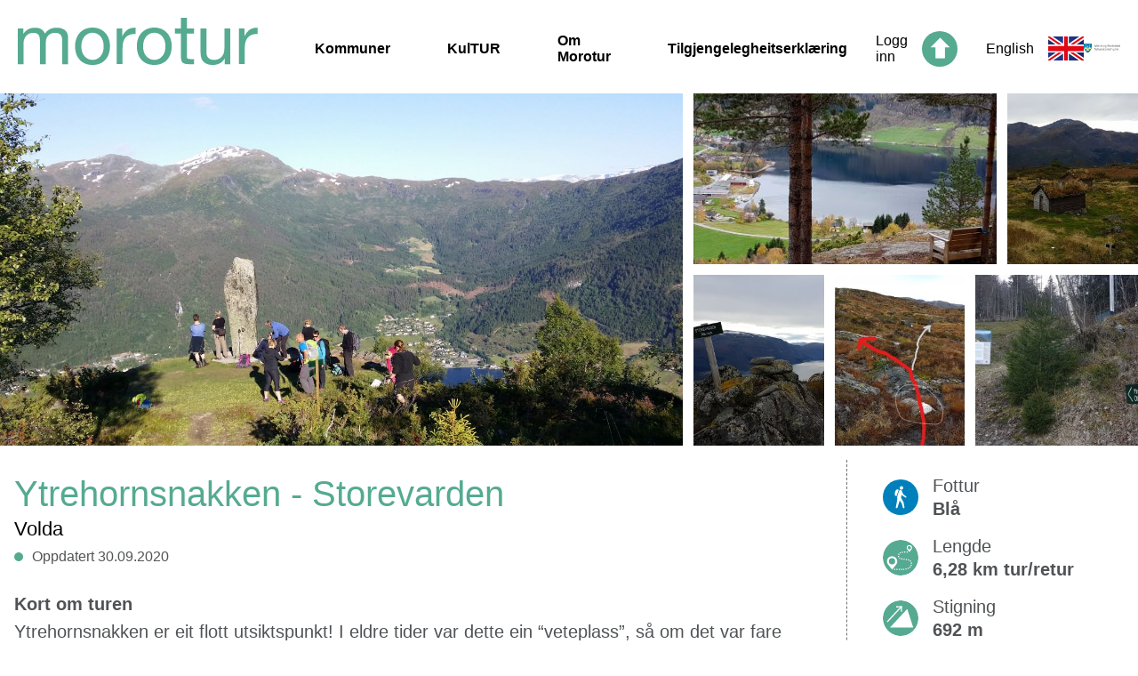

--- FILE ---
content_type: text/html; charset=UTF-8
request_url: https://morotur.no/tur/Ytrehornsnakken-Storevarden
body_size: 52137
content:
<!DOCTYPE html>
<html >

	<head>
		<!-- Google Tag Manager --> 
<script>(function(w,d,s,l,i){w[l]=w[l]||[];w[l].push({'gtm.start':
new Date().getTime(),event:'gtm.js'});var f=d.getElementsByTagName(s)[0],
j=d.createElement(s),dl=l!='dataLayer'?'&l='+l:'';j.async=true;j.src=
'https://www.googletagmanager.com/gtm.js?id='+i+dl;f.parentNode.insertBefore(j,f);
})(window,document,'script','dataLayer','GTM-MC9W2CB');</script>
<!-- End Google Tag Manager -->
							<title>Ytrehornsnakken - Storevarden</title>
		
		<meta name="viewport" content="width=device-width, initial-scale=1.0">
		<link rel="stylesheet" href="https://unpkg.com/leaflet@1.3.1/dist/leaflet.css"
		integrity="sha512-Rksm5RenBEKSKFjgI3a41vrjkw4EVPlJ3+OiI65vTjIdo9brlAacEuKOiQ5OFh7cOI1bkDwLqdLw3Zg0cRJAAQ=="
		crossorigin="">
		<link rel="stylesheet" href="/dist/view.min.css?v=250905114356">
		
		<link rel="apple-touch-icon" sizes="180x180" href="/apple-touch-icon.png">
		<link rel="icon" type="image/png" sizes="32x32" href="/favicon-32x32.png">
		<link rel="icon" type="image/png" sizes="16x16" href="/favicon-16x16.png">
		<link rel="manifest" href="/site.webmanifest">
		<link rel="mask-icon" href="/safari-pinned-tab.svg" color="#5bbad5">
		<meta name="msapplication-TileColor" content="#da532c">
		<meta name="theme-color" content="#ffffff">

					<meta property="og:image" content="https://morotur.no/assets/thumbs/4/8/48228739485d6c726546c4ebf7e47046_1600.jpg" />
		<meta property="og:title" content="Ytrehornsnakken - Storevarden" />
	<meta property="og:description" content="Ytrehornsnakken er eit flott utsiktspunkt! I eldre tider var dette ein “veteplass”, så om det var fare på ferde, tende folk eld her oppe. Det er sett opp ei vetestove som er opa for alle. Mange har Ytrehornsnakken som endeleg turmål, men det er lett og fint å gå vidare til Storetua dersom du ønsker ein litt lenger tur." />
	<meta property="og:url" content="https://morotur.no/tur/Ytrehornsnakken-Storevarden" />
	<meta property="og:type" content="website" />

			</head>
	<body>
						<div class="header">
	<div class="header__left">
		<a href="/" class="header__logo">
			<span>Morotur</span>
		</a>
		<div class="header__navigation">
			<a href="/kommuner" class="header__navlink ">Kommuner</a>
			<a href="/kultur" class="header__navlink ">KulTUR</a>
			<a href="/om-morotur" class="header__navlink ">Om Morotur</a>
			<a href="https://uustatus.no/nn/erklaringer/publisert/bb036100-7b90-4287-b717-8d08448495e0" class="header__navlink">Tilgjengelegheitserklæring</a>
		</div>
	</div>
	<div class="header__right">
					<a href="/auth/signin" class="header__login">
				<span>Logg inn</span>
				<img src="/img/icon_top.svg" alt="">
			</a>
							<a href="/en" class="header__language">
				<span>English</span>
				<img src="/img/english_flag.svg" alt="">
			</a>
				<a href="https://www.mrfylke.no" class="header__mrfylke">
			<img src="/img/mrfylke_logo.svg" alt="">
		</a>
		<button class="hamburger hamburger--3dx" type="button">
    <span class="hamburger-box">
        <span class="hamburger-inner"></span>
    </span>
</button>	</div>
	<div class="mobile-menu">
		<ul class="mobile-menu__navigation">
			<div class="mobile-menu__bottom-color"></div>
			<div class="mobile-menu__separator"></div>
			<a href="/kommuner" class="mobile-menu__button ">
				<li class="mobile-menu__button-text">Kommuner</li>
			</a>
			<div class="mobile-menu__separator"></div>
			<a href="/kultur" class="mobile-menu__button ">
				<li class="mobile-menu__button-text">KulTUR</li>
			</a>
			<div class="mobile-menu__separator"></div>
			<a href="/om-morotur" class="mobile-menu__button ">
				<li class="mobile-menu__button-text">Om Morotur</li>
			</a>
			<div class="mobile-menu__separator"></div>
			<a href="https://uustatus.no/nn/erklaringer/publisert/bb036100-7b90-4287-b717-8d08448495e0" class="mobile-menu__button">
				<li class="mobile-menu__button-text">Tilgjengelegheitserklæring</li>
			</a>
			<div class="mobile-menu__separator"></div>
							<a href="/en" class="mobile-menu__button">
					<li class="mobile-menu__button-text">English</li>
				</a>
						<div class="mobile-menu__separator"></div>
			<a class="mobile-menu__button" href="https://www.mrfylke.no" class="header__mrfylke">
				<img class="mobile-menu__image" src="/img/mrfylke_logo--white.svg" alt="">
			</a>
					</ul>
	</div>
</div>
<div class="header__navbar">
	<div class="content-width">
			</div>
</div>						<div class="gallery">
                    <div class="gallery__wrapper">
            <div class="gallery__container gallery__container--large">
                                                        
                <a href="/assets/thumbs/4/8/48228739485d6c726546c4ebf7e47046_1600.jpg"
                   data-caption="Utsikt&amp;#x20;fr&amp;#x00E5;&amp;#x20;Ytrehornsnakken"
                   style="background-image: url(/assets/thumbs/4/8/48228739485d6c726546c4ebf7e47046_1300_772.jpg)"
                   class="gallery__image gallery__image--big"
                   aria-label="">
                </a>
            </div>
                        <div class="gallery__container gallery__container--small">
                                                                            
                    <a href="/assets/thumbs/4/7/4722c3ad641e817fb3891fd3182b0fc6_1600.jpg"
                       data-caption="Fin&amp;#x20;rasteplass&amp;#x20;undervegs"
                       style="background-image: url(/assets/thumbs/4/7/4722c3ad641e817fb3891fd3182b0fc6_380_380.jpg)"
                       class="gallery__image gallery__image--medium"
                       aria-label="">
                    </a>
                                                                            
                    <a href="/assets/thumbs/0/8/088a6920bd56df2e2e73471662d97334_1600.jpg"
                       data-caption="Ytrehornss&amp;#x00E6;tra"
                       style="background-image: url(/assets/thumbs/0/8/088a6920bd56df2e2e73471662d97334_240_380.jpg)"
                       class="gallery__image gallery__image--small"
                       aria-label="">
                    </a>
                                                                            
                    <a href="/assets/thumbs/c/2/c2be2d9edb0f0268675b1d5a3bcc1cdc_1600.jpg"
                       data-caption="Utsikt&amp;#x20;fr&amp;#x00E5;&amp;#x20;Storevarden"
                       style="background-image: url(/assets/thumbs/c/2/c2be2d9edb0f0268675b1d5a3bcc1cdc_240_380.jpg)"
                       class="gallery__image gallery__image--small"
                       aria-label="">
                    </a>
                                                                            
                    <a href="/assets/thumbs/0/3/03aebf32716512d17bb67f3597fc8572_1600.jpg"
                       data-caption="Kvitmerka&amp;#x20;rute&amp;#x20;&amp;#x28;Hornindal&amp;#x20;rundt&amp;#x29;,&amp;#x20;men&amp;#x20;ta&amp;#x20;av&amp;#x20;her&amp;#x20;til&amp;#x20;Storevarden"
                       style="background-image: url(/assets/thumbs/0/3/03aebf32716512d17bb67f3597fc8572_240_380.jpg)"
                       class="gallery__image gallery__image--small"
                       aria-label="">
                    </a>
                                                                            
                    <a href="/assets/thumbs/7/5/75b048d74af2fb35963ef471cea53613_1600.jpg"
                       data-caption="Godt&amp;#x20;skilta&amp;#x20;ved&amp;#x20;start"
                       style="background-image: url(/assets/thumbs/7/5/75b048d74af2fb35963ef471cea53613_240_380.jpg)"
                       class="gallery__image gallery__image--small"
                       aria-label="">
                    </a>
                            </div>
                    </div>

        <div class="gallery__carousel">
            <div class="gallery__carousel--arrow-left">
                <img src="/img/icon_arrow_green.svg" alt="forrige bilde">
            </div>
            <div class="gallery__carousel--main">
                <img src="/assets/thumbs/4/8/48228739485d6c726546c4ebf7e47046_1600.jpg" class="gallery__carousel--image" alt="">
                                    <img src="/assets/thumbs/4/7/4722c3ad641e817fb3891fd3182b0fc6_1600.jpg" class="gallery__carousel--image" alt="">
                                    <img src="/assets/thumbs/0/8/088a6920bd56df2e2e73471662d97334_1600.jpg" class="gallery__carousel--image" alt="">
                                    <img src="/assets/thumbs/c/2/c2be2d9edb0f0268675b1d5a3bcc1cdc_1600.jpg" class="gallery__carousel--image" alt="">
                                    <img src="/assets/thumbs/0/3/03aebf32716512d17bb67f3597fc8572_1600.jpg" class="gallery__carousel--image" alt="">
                                    <img src="/assets/thumbs/7/5/75b048d74af2fb35963ef471cea53613_1600.jpg" class="gallery__carousel--image" alt="">
                            </div>
            <div class="gallery__carousel--arrow-right">
                <img src="/img/icon_arrow_green.svg" alt="neste bilde">
            </div>
        </div>
            </div>	<div class="route content-width">
		<div class="route__cols">
			<div class="route__col1">
				<div class="route__headline">
					<h1>Ytrehornsnakken - Storevarden</h1>
					<h2>Volda</h2>
					<div class="route__metadata--wrapper">
						<div class="route__metadata--item">
							<span class="route__metadata-dot"></span>
							<span class="route__metadata-text">Oppdatert 30.09.2020</span>
						</div>
											</div>
				</div>
					<div class="routefield">
		<h2 class="routefield__header">Kort om turen</h2>
		<div class="routefield__content"><p>Ytrehornsnakken er eit flott utsiktspunkt! I eldre tider var dette ein “veteplass”, så om det var fare på ferde, tende folk eld her oppe. Det er sett opp ei vetestove som er opa for alle. Mange har Ytrehornsnakken som endeleg turmål, men det er lett og fint å gå vidare til Storetua dersom du ønsker ein litt lenger tur.</p></div>
	</div>
					<div class="routefield">
		<h2 class="routefield__header">Ruteskildring</h2>
		<div class="routefield__content"><p>Følg stien frå startpunktet. Den er tydeleg heilt opp til Ytrehornsnakken, og det er nokre fine kvilepunkt undervegs. Mellom anna passerer du <a href="https://www.sfj.no/hornindal-nakkebruna.6101954-430892.html">Dagsturhytta</a>, den einaste i sitt slag i Møre og Romsdal (61°58'33.82"N 6°30'20.12"Ø)° 30.369'). Her har du flott utsikt mot m.a. Grodås sentrum. Det er nokså bratt opp til Ytrehornsnakken, men ingen utsette parti å forsere. Når du kjem opp til Ytrehornsnakken er det fint å gi seg tid både til å nyte utsikta, ta ein tur innom Vetestova og også besøke sætra som er her oppe. Turen vidare til Storevarden er nokså lett. Du passerer sætra og går vidare i fin bjørkeskog. Stien følger "Hornindal-rundt"-ruta og har oftast kvite merke. Like før du kjem til Storevarden må du passe på å ta av til venstre. Litt utydeleg sti, delvis raudemerka ut til Storevarden. Flott utsikt mot Hornindalsvatnet!</p></div>
	</div>
					<div class="routefield">
		<h2 class="routefield__header">Tilkomst og parkering</h2>
		<div class="routefield__content">Frå Volda (E39): Like etter kirka og før du kjem inn til Grodås sentrum, tek du av på FV664 mot Otterdal. Køyr forbi campingplassen og JE Ekornes. Du kjem til eit kryss der det er skilt mot Ytrehornsnakken. Følg dette til startpunktet for turen. Her er det både skilt og kartoppslag.

Parker i området der turen startar. Eventuelt kan du parkere ved skulen (sjå lenke til Dagsturhytta i turomtalen)</div>
	</div>
			</div>
			<div class="route__col2">
				
<div class="fact">
    <div class="fact__icon fact__iconBg-1">
        <div class="fact__icon fact__iconOverlay-0"></div>
    </div>
    <div class="fact__content">
        <div class="fact__title">Fottur</div>
        
        
                
        <div class="fact__text">Blå </div>
    </div>
</div>
    <div class="fact">
        <div class="fact__icon fact__length"></div>
        <div class="fact__content">
            <div class="fact__title">Lengde</div>
            <div class="fact__text">6,28 km tur/retur</div>
        </div>
    </div>
    <div class="fact">
        <div class="fact__icon fact__elevation"></div>
        <div class="fact__content">
            <div class="fact__title">Stigning</div>
            <div class="fact__text">692 m</div>
        </div>
    </div>
    <div class="fact">
        <div class="fact__icon fact__duration"></div>
        <div class="fact__content">
            <div class="fact__title">Tidsbruk</div>
            <div class="fact__text">3 t. 20 min. <span data-tooltip="Estimert tidsbruk for hele turen. Fra start til slutt, uten pauser"><img src="/img/info.svg" style="width: 20px; margin-left: 4px;"></span></div>
        </div>
    </div>
    <div class="fact">
        <div class="fact__icon fact__season"></div>
        <div class="fact__content">
            <div class="fact__title">Sesong</div>
            <div class="fact__text">Høst</div>
        </div>
    </div>
    <div class="fact">
        <div class="fact__icon fact__peak"></div>
        <div class="fact__content">
            <div class="fact__title">Høyeste punkt</div>
            <div class="fact__text">723 moh</div>
        </div>
    </div>


			</div>
		</div>
		
					<div class="routefield">
				<h2 class="routefield__header">Løype på kart</h2>
				
				<div class="route__map-wrapper">
					<div class="route__map-settings" id="map-settings__wrapper"></div>
					<div class="route__map" id="route-map"></div>
				</div>
				<script>
					var mapCoords = [[6.5100605785847,61.97696425952,85],[6.5100246202201,61.976970629767,87],[6.5100028272718,61.976955039427,89],[6.5100159868598,61.976932911202,90],[6.5098174195737,61.976959565654,92],[6.5096343588084,61.977031230927,94],[6.5095576643944,61.977068614215,96],[6.5093932114542,61.97713390924,98],[6.5092875156552,61.9771702867,100],[6.5090453624725,61.977226948366,102],[6.5088009461761,61.97728805244,104],[6.508536413312,61.977278077975,106],[6.5083882212639,61.977252848446,109],[6.5082656778395,61.977194761857,111],[6.5081644244492,61.977143716067,113],[6.5079467464238,61.977128377184,116],[6.5078272204846,61.977100968361,118],[6.5077788569033,61.977049168199,121],[6.5078713092953,61.976976245642,123],[6.5077443234622,61.976935761049,125],[6.5075543057173,61.976902736351,128],[6.5075046848506,61.976855965331,130],[6.5075135696679,61.976816905662,133],[6.5073870867491,61.976783880964,135],[6.5073527209461,61.976724537089,137],[6.5072888508439,61.976674580947,140],[6.507331263274,61.976610710844,142],[6.507402760908,61.976538207382,145],[6.5074383839965,61.97645531036,147],[6.5073971450329,61.976406192407,150],[6.5072348713875,61.976389009506,152],[6.5070932172239,61.976381214336,155],[6.5070590190589,61.976351123303,157],[6.5069626271725,61.976317176595,160],[6.5068987570703,61.976239057258,162],[6.5068362280726,61.97616093792,164],[6.5067704301327,61.976125314832,167],[6.5065894648433,61.976140905172,169],[6.5065291151404,61.976129924878,171],[6.5064350701869,61.97609513998,173],[6.5064007043839,61.976082734764,175],[6.5062985289842,61.976049961522,177],[6.5061724651605,61.97602850385,180],[6.5060651767999,61.976026911288,182],[6.5059450641274,61.976019786671,185],[6.5058475825936,61.976021463051,188],[6.5057023242116,61.976062366739,191],[6.5055100433528,61.976127577946,194],[6.5054244641215,61.976133110002,197],[6.5052981488407,61.976133193821,200],[6.505148280412,61.976110143587,203],[6.5049789659679,61.976098157465,206],[6.5049424208701,61.976103270426,209],[6.5047805663198,61.976055996493,212],[6.5045944880694,61.976047782227,214],[6.5045741200447,61.976052476093,217],[6.5045612957329,61.976035628468,219],[6.5044569410384,61.97603286244,221],[6.5043892990798,61.976051554084,223],[6.5042038075626,61.9760657195,225],[6.5041363332421,61.97607695125,227],[6.5039145480841,61.976130595431,229],[6.5037184115499,61.976152556017,231],[6.5037584770471,61.976122800261,234],[6.5038275439292,61.976055828854,236],[6.5037677809596,61.975986678153,238],[6.5036230254918,61.975998496637,240],[6.5035241190344,61.976018445566,243],[6.5034590754658,61.976001011208,245],[6.5032786969095,61.976007884368,247],[6.503150286153,61.975982571021,250],[6.5030145831406,61.975976033136,252],[6.5029053669423,61.975975530222,254],[6.5026849228889,61.975981313735,256],[6.5026024449617,61.97599045001,258],[6.5025384072214,61.975987097248,260],[6.5024310350418,61.975979972631,262],[6.5023742895573,61.975952060893,264],[6.5022115968168,61.97595843114,267],[6.5020645782351,61.975978631526,269],[6.5019515063614,61.976007800549,272],[6.501776240766,61.976017607376,275],[6.5016513504088,61.97599908337,278],[6.5015687048435,61.975967986509,281],[6.5015618316829,61.975938566029,284],[6.5013618394732,61.975884083658,287],[6.5013117156923,61.975863799453,289],[6.5011795330793,61.975898165256,292],[6.5010322630405,61.975930016488,295],[6.5008466877043,61.975907720625,298],[6.500795558095,61.975887939334,300],[6.5007497090846,61.975859189406,303],[6.5005383174866,61.975801102817,305],[6.5003615431488,61.97577143088,307],[6.5002787299454,61.975727509707,309],[6.5001149475574,61.975730862468,311],[6.4999772328883,61.975691467524,314],[6.4997654221952,61.975687611848,316],[6.4995591435581,61.975693311542,318],[6.499437186867,61.975693898275,320],[6.4993101172149,61.975620388985,322],[6.4992531202734,61.975622819737,324],[6.4991910941899,61.975611839443,325],[6.4990756753832,61.975599685684,327],[6.4990616776049,61.975602032617,329],[6.4988485258073,61.975624412298,330],[6.4986860845238,61.975612845272,332],[6.4984674844891,61.975628519431,333],[6.4982494711876,61.97565022856,335],[6.4982299413532,61.975613767281,336],[6.4980370737612,61.975576048717,338],[6.4980632252991,61.975535228848,340],[6.4981488045305,61.975481081754,341],[6.498195156455,61.975429533049,343],[6.498313928023,61.975396173075,345],[6.4983344636858,61.975346133113,348],[6.4983570948243,61.975248064846,350],[6.4984021894634,61.975197438151,353],[6.4984958153218,61.975080762058,355],[6.4984499663115,61.974992081523,358],[6.4984089788049,61.974954782054,361],[6.4982709288597,61.974870376289,364],[6.498078648001,61.974862664938,367],[6.4979514945298,61.974843051285,369],[6.4977861195803,61.974854283035,372],[6.4976805076003,61.974888397381,375],[6.4976396039128,61.974878171459,378],[6.4975663460791,61.974908765405,380],[6.4973583072424,61.97490666993,383],[6.497111460194,61.97492569685,385],[6.4969983883202,61.974984118715,388],[6.4968799520284,61.975055448711,391],[6.4967637788504,61.975104985759,393],[6.4967429917306,61.975102135912,395],[6.4966153353453,61.975117810071,398],[6.4964610245079,61.975145805627,400],[6.4963500481099,61.975206322968,403],[6.4962378144264,61.975236246362,405],[6.4961557555944,61.975252339616,407],[6.4960659015924,61.975299865007,410],[6.495924750343,61.975276060402,412],[6.4958860259503,61.975291566923,414],[6.4957121014595,61.975327273831,417],[6.4956017117947,61.975316461176,419],[6.4954989496619,61.975301876664,422],[6.4954341575503,61.975278658792,424],[6.4953007176518,61.975234067068,427],[6.4951418805867,61.97520791553,429],[6.4948776829988,61.975163072348,432],[6.4947820454836,61.975123342127,436],[6.494674840942,61.975091993809,439],[6.4945555664599,61.975086880848,442],[6.4944243896753,61.975093921646,445],[6.4942850824445,61.975089060143,448],[6.494170082733,61.97512912564,451],[6.494074780494,61.975140944123,454],[6.4940004330128,61.975212609395,456],[6.4939881116152,61.975313443691,458],[6.4938592817634,61.975404638797,459],[6.4938418474048,61.975428275764,460],[6.4938425179571,61.975573115051,461],[6.4937374088913,61.975634722039,461],[6.4936584513634,61.975645702332,461],[6.4936456270516,61.975604966283,462],[6.4936504047364,61.975594488904,462],[6.4936963375658,61.975489379838,463],[6.4937193877995,61.975386952981,465],[6.4936906378716,61.975334314629,467],[6.4936529193074,61.975266505033,469],[6.4934940822423,61.975184278563,472],[6.4933922421187,61.975168688223,475],[6.4933509193361,61.975229205564,478],[6.4932940062135,61.975258542225,482],[6.4932534378022,61.975248400122,485],[6.493107508868,61.97519836016,489],[6.4929619152099,61.975219063461,492],[6.4928086102009,61.975226188079,495],[6.492687324062,61.97520615533,498],[6.4925828017294,61.97519316338,501],[6.4924816321582,61.975233228877,504],[6.4924227911979,61.975303301588,506],[6.4924497809261,61.975377062336,509],[6.4924181811512,61.97546582669,511],[6.492372918874,61.975556099787,514],[6.4922953024507,61.975583760068,516],[6.4921906962991,61.975582251325,519],[6.492108553648,61.975569091737,521],[6.4920172747225,61.975541431457,523],[6.4918975811452,61.97552206926,526],[6.4918877743185,61.975521817803,528],[6.4917989261448,61.975533301011,530],[6.4917334634811,61.975585101172,533],[6.4916882012039,61.975668752566,535],[6.4915953297168,61.975677637383,537],[6.4915291965008,61.975662130862,539],[6.4914313796908,61.975641762838,541],[6.4913199003786,61.975652407855,543],[6.4912553597242,61.975644947961,545],[6.4911244343966,61.975659113377,546],[6.4910538587719,61.975643774495,548],[6.4910588040948,61.975639164448,549],[6.4910553675145,61.975640840828,549],[6.4909604005516,61.975619383156,550],[6.4909392781556,61.975581329316,550],[6.4909799303859,61.975564984605,550],[6.4909733925015,61.975553166121,550],[6.4909448102117,61.975569091737,550],[6.4909697044641,61.975593818352,549],[6.4909547846764,61.975586693734,549],[6.4909789245576,61.975579401478,549],[6.4909771643579,61.975573534146,549],[6.4909557905048,61.975559955463,550],[6.4906956162304,61.975605050102,550],[6.4904079493135,61.975619299337,551],[6.4903604239225,61.975638829172,551],[6.4903108030558,61.975604295731,552],[6.4903090428561,61.975603541359,553],[6.4902862440795,61.975611587986,553],[6.4902773592621,61.975599350408,554],[6.4902841486037,61.975608905777,554],[6.4903051033616,61.975567834452,554],[6.4903210289776,61.975595913827,554],[6.4903125632554,61.975585855544,554],[6.490390682593,61.97562256828,554],[6.4904123917222,61.975615527481,553],[6.4904088713229,61.975620221347,553],[6.4904256351292,61.975626675412,553],[6.4903349429369,61.97566322051,553],[6.4902926981449,61.975716361776,553],[6.4901139959693,61.975767239928,553],[6.4900504611433,61.975798169151,553],[6.4897292666137,61.975870169699,553],[6.4897138439119,61.975876959041,553],[6.4896302763373,61.975892884657,554],[6.4895736146718,61.975907552987,554],[6.4893456269056,61.97596622631,555],[6.489206654951,61.975988522172,555],[6.4891349058598,61.975992294028,556],[6.4888914115727,61.975995562971,557],[6.4888107776642,61.976016014814,558],[6.4886868093163,61.97607267648,558],[6.4884064346552,61.976171163842,560],[6.4883114676923,61.97619647719,561],[6.4881640300155,61.976228160784,562],[6.4882831368595,61.9762440864,563],[6.4881735853851,61.976235201582,565],[6.4881059434265,61.976268058643,567],[6.48785892874,61.976259760559,569],[6.4876016043127,61.976256910712,571],[6.4873802382499,61.976256994531,573],[6.4872452896088,61.976276692003,575],[6.4871043059975,61.976273171604,577],[6.4871166273952,61.976352967322,579],[6.4872410986573,61.976407282054,580],[6.4872584491968,61.97641633451,582],[6.4873392507434,61.976472996175,584],[6.487491382286,61.976522700861,585],[6.4875322021544,61.976556060836,587],[6.4877024386078,61.9766162429,588],[6.4877587649971,61.97663879022,590],[6.4877905324101,61.97665002197,591],[6.4880145806819,61.976745491847,592],[6.4880442526191,61.976837357506,593],[6.4879304263741,61.976896533743,594],[6.4878096431494,61.976951351389,595],[6.487576123327,61.977012455463,596],[6.4875016920269,61.977013126016,597],[6.4873473811895,61.977021591738,598],[6.4871829282492,61.977058975026,599],[6.4870191458613,61.977037936449,600],[6.4868344087154,61.977041456848,601],[6.4866877254099,61.977075487375,602],[6.4864545408636,61.9771183189,603],[6.4862905908376,61.977171208709,604],[6.4861563965678,61.977220410481,605],[6.486021950841,61.977285956964,606],[6.4859476033598,61.977286124602,607],[6.4858877565712,61.977293668315,608],[6.4858478587121,61.977297607809,609],[6.485786838457,61.977311773226,610],[6.4856614451855,61.977328034118,611],[6.4855848345906,61.977322418243,611],[6.4853033702821,61.977330716327,612],[6.4852268435061,61.977332225069,613],[6.4850318804383,61.977429706603,613],[6.4849360752851,61.977494331077,614],[6.4847548585385,61.977544119582,615],[6.484647905454,61.977611090988,616],[6.4845405332744,61.977682085708,617],[6.4844360947609,61.977785266936,618],[6.4844394475222,61.97779616341,619],[6.4844209235162,61.977832708508,620],[6.4843848813325,61.977954497561,621],[6.4842337556183,61.977992719039,622],[6.4841767586768,61.978077208623,623],[6.4840553887188,61.978158093989,624],[6.4840517006814,61.978164548054,625],[6.4840489346534,61.978201093152,626],[6.4839784428477,61.978286420926,627],[6.483939550817,61.978395720944,627],[6.4839485194534,61.978517426178,628],[6.4838802907616,61.978626390919,629],[6.4837785344571,61.978719346225,629],[6.4837471023202,61.978730913252,630],[6.4836449269205,61.978749521077,631],[6.4835481997579,61.978806098923,632],[6.4834502991289,61.97886695154,633],[6.4834348764271,61.97887390852,634],[6.4833800587803,61.978917242959,636],[6.4833151828498,61.978950602934,638],[6.4831426832825,61.979020088911,639],[6.4829661604017,61.979078846052,641],[6.4828369114548,61.97911622934,643],[6.4827565290034,61.979138692841,645],[6.4826639089733,61.979165179655,647],[6.4825085084885,61.979173058644,648],[6.4823211729527,61.979244221002,650],[6.482060579583,61.979250255972,652],[6.4818813744932,61.979288645089,653],[6.4818450808525,61.979288142174,654],[6.4816382154822,61.97929803282,656],[6.4814440067858,61.979365758598,657],[6.4813974872231,61.979386461899,658],[6.4812397398055,61.979455528781,660],[6.481143347919,61.979509424418,661],[6.4810954872519,61.979545718059,662],[6.4809110015631,61.97958720848,664],[6.4808731991798,61.97961143218,665],[6.4808139391243,61.979662645608,666],[6.4807714428753,61.97970061563,667],[6.4806668367237,61.979810921475,669],[6.4806537609547,61.979825170711,670],[6.480599027127,61.97984252125,671],[6.4805398508906,61.979966741055,672],[6.4804097637534,61.980093978345,672],[6.4804002922028,61.980100935325,673],[6.4802012220025,61.980173103511,673],[6.4800801035017,61.980200428516,674],[6.4798322506249,61.98022775352,674],[6.4798038359731,61.980230603367,674],[6.4797211904079,61.980256587267,674],[6.4795937854797,61.98026413098,674],[6.4795113913715,61.980271423236,674],[6.4794744271785,61.980283325538,674],[6.4792160131037,61.980301765725,673],[6.4789321180433,61.980333030224,673],[6.4788683317602,61.980355242267,673],[6.4786444511265,61.98040260002,673],[6.478474047035,61.980403186753,673],[6.4783582929522,61.980419531465,673],[6.4783255197108,61.980426572263,674],[6.4782720431685,61.980434535071,674],[6.4781880564988,61.980518437922,675],[6.4781550318003,61.980547271669,675],[6.4781458955258,61.980600077659,676],[6.4780991245061,61.980639640242,677],[6.4780608192086,61.980734691024,677],[6.4780429657549,61.980752125382,677],[6.4779916685075,61.980795711279,678],[6.4778406266123,61.980893360451,678],[6.4776444900781,61.980925714597,677],[6.4774253871292,61.980968127027,677],[6.4771749358624,61.981040211394,677],[6.4770900271833,61.981074577197,677],[6.4770632889122,61.981114558876,677],[6.4770097285509,61.981152612716,677],[6.4769763685763,61.981208603829,677],[6.4768653083593,61.981261326,678],[6.4767503086478,61.981316311285,679],[6.4766909647733,61.981364004314,681],[6.4766537491232,61.981374230236,683],[6.4765348937362,61.981439357623,685],[6.4764914754778,61.981476321816,688],[6.476396843791,61.981530133635,690],[6.4763737935573,61.981563325971,692],[6.4763038884848,61.981644043699,695],[6.476193415001,61.981669524685,697],[6.4760486595333,61.981702214107,699],[6.4759348332882,61.981750661507,701],[6.4758745674044,61.981834229082,703],[6.4757928438485,61.98193137534,705],[6.4757126290351,61.982051152736,707],[6.4757174067199,61.982078226283,708],[6.4757564663887,61.982175121084,710],[6.4757412113249,61.982256006449,711],[6.4757299795747,61.98227327317,712],[6.4757242798805,61.982346782461,713],[6.4756881538779,61.982428170741,713],[6.4756387006491,61.982495561242,714],[6.4755966234952,61.982536381111,715],[6.4755146484822,61.982575776055,715],[6.4755079429597,61.982580218464,716],[6.4752834755927,61.982633275911,716],[6.4752135705203,61.982650794089,717],[6.4751093834639,61.982708126307,717],[6.4750821422786,61.982722878456,718],[6.4749745186418,61.982732852921,719],[6.474877288565,61.982732014731,720],[6.4747642166913,61.982763530686,721],[6.4746964909136,61.982753137127,722],[6.4746927190572,61.98274936527,723],[6.4746361412108,61.982744336128,724],[6.4744230732322,61.982726398855,725],[6.4743462111801,61.982722626999,727],[6.4741621445864,61.982679460198,728],[6.4739761501551,61.982625816017,730],[6.4738634973764,61.982579547912,732],[6.473796358332,61.982552474365,733],[6.4736842084676,61.982532273978,735],[6.4735464937985,61.982488436624,737],[6.4735078532249,61.982495812699,738],[6.4734049234539,61.982489274815,739],[6.4733122196048,61.982416268438,740],[6.4732830505818,61.982359942049,741],[6.4731212798506,61.98230789043,742],[6.4731016661972,61.982300346717,743],[6.4730364549905,61.982294311747,743],[6.4730095490813,61.982284002006,744],[6.4729792904109,61.982272351161,744],[6.4729561563581,61.982183670625,744],[6.4729937072843,61.98212005198,744],[6.4729997422546,61.982112424448,744],[6.4729815535247,61.982083925977,744],[6.4729260653257,61.98205769062,744],[6.4727829024196,61.982089122757,743],[6.4727670606226,61.982063725591,743],[6.4727807231247,61.98206808418,743],[6.4727762807161,61.982070934027,742],[6.4727714192122,61.982058444992,742],[6.4727801363915,61.982060624287,741],[6.4727767836303,61.982071856037,741],[6.4727347902954,61.982059702277,740],[6.4727248996496,61.982053164393,740],[6.4727017655969,61.982033886015,739],[6.4726986642927,61.982032209635,739],[6.4727150090039,61.982046794146,739],[6.4727528952062,61.982077974826,739],[6.4727401547134,61.982091804966,739],[6.4727696590126,61.982084764168,739],[6.4727953914553,61.982054002583,739],[6.4729864988476,61.981900781393,740],[6.4728096406907,61.982048554346,740],[6.4728250633925,61.982013350353,741],[6.4728864189237,61.982042770833,741],[6.4728320203722,61.98205509223,742],[6.4728165138513,61.982057271525,742],[6.4728041924536,61.982052912936,742],[6.4727815613151,61.982044195756,742],[6.4727975707501,61.982048721984,742],[6.4727374725044,61.982055427507,742],[6.4727739337832,61.982041681185,742],[6.4728503767401,61.982026761398,742],[6.4728330262005,61.982021480799,742],[6.4728357922286,61.982005974278,742],[6.4728106465191,61.982005722821,742],[6.4726642984897,61.982036568224,742],[6.4728834014386,61.982004968449,742],[6.4728865865618,61.982014356181,742],[6.4729005843401,61.98197898455,742],[6.4728705771267,61.982008740306,743],[6.472781477496,61.982050482184,743],[6.4727982413024,61.982064144686,743],[6.4727668091655,61.982065653428,743],[6.4728284161538,61.982022738084,743],[6.4727966487408,61.982045536861,743],[6.472884407267,61.982053248212,743],[6.472884407267,61.982053248212,743],[6.4728535618633,61.982094403356,743],[6.4728400669992,61.982089625672,743],[6.4728270750493,61.982085350901,743],[6.4728295058012,61.982085350901,743],[6.4728256501257,61.982079735026,743],[6.4728124905378,61.982082333416,743],[6.4728080481291,61.982081243768,742],[6.4727929607034,61.982078645378,742],[6.472794720903,61.982076633722,742],[6.4727926254272,61.982075544074,742],[6.4727847464383,61.982076633722,742],[6.4727806393057,61.982079651207,742],[6.4727551583201,61.982077471912,742],[6.4727751910686,61.982083171606,742],[6.4728154242039,61.982080405578,742],[6.4727486204356,61.982056181878,742],[6.4727509673685,61.982064144686,742],[6.4727471955121,61.982063641772,742],[6.4727725926787,61.982074957341,742],[6.4727704133838,61.98207328096,742],[6.4727745205164,61.982073783875,742],[6.4727697428316,61.982075124979,742],[6.4727591816336,61.982073113322,742],[6.4727722574025,61.982075460255,742],[6.4727674797177,61.982071856037,743],[6.4727782923728,61.982079735026,743],[6.4727756101638,61.982072023675,743],[6.4727611094713,61.982070934027,743],[6.4727668929845,61.982074705884,743],[6.4727738499641,61.982084428892,743],[6.4727881830186,61.982078645378,743],[6.4727873448282,61.982086859643,743],[6.4727935474366,61.982081243768,742],[6.4728119876236,61.982076046988,742],[6.4727925416082,61.98203782551,742],[6.4727766159922,61.98207587935,741],[6.4727891050279,61.982076633722,741],[6.4728090539575,61.982079315931,740],[6.4727719221264,61.982078561559,739],[6.4728886820376,61.982126589864,738],[6.4729069545865,61.982148718089,737],[6.4729322679341,61.982169505209,736],[6.4729856606573,61.982252988964,734],[6.4729948807508,61.982293473557,733],[6.4730854891241,61.982310824096,732],[6.4731321763247,61.982340747491,731],[6.4732687175274,61.982361786067,729],[6.4733254630119,61.982363713905,728],[6.4733397122473,61.982386764139,727],[6.4734431449324,61.982425488532,726],[6.4735858049244,61.982488771901,725],[6.4736649300903,61.982493549585,724],[6.473711617291,61.982514085248,723],[6.4739208295941,61.982581308112,722],[6.4740283694118,61.982630426064,721],[6.4742829278111,61.982671748847,720],[6.474319472909,61.982675101608,719],[6.4744560979307,61.982718603685,718],[6.4746043737978,61.982736121863,717],[6.4747261628509,61.982753304765,715],[6.4747987501323,61.982728913426,714],[6.4748627040535,61.982731679454,713],[6.4750559069216,61.982709215954,712],[6.4751155022532,61.982684824616,711],[6.4752143248916,61.982644340023,710],[6.4754707273096,61.982579128817,709],[6.4756153989583,61.982530262321,709],[6.4756407961249,61.982454992831,708],[6.4756906684488,61.982425488532,708],[6.4757023192942,61.982419285923,708],[6.4757244475186,61.982404198498,708],[6.4757511857897,61.982386931777,708],[6.4757819473743,61.982378633693,708],[6.4757960289717,61.982378130779,707],[6.4758302271366,61.982408640906,706],[6.475836597383,61.982405455783,705],[6.4757403731346,61.982432948425,704],[6.4757121261209,61.98240227066,702],[6.4757415466011,61.982303783298,700],[6.4757299795747,61.982297748327,698],[6.4757500961423,61.982222311199,696],[6.4757425524294,61.982101947069,693],[6.4757344219834,61.98208627291,691],[6.4757526945323,61.981982002035,689],[6.4757827017456,61.981949983165,688],[6.4757871441543,61.981931542978,686],[6.4758800156415,61.981833474711,685],[6.4759586378932,61.98171059601,683],[6.4761501643807,61.98166994378,682],[6.4763210713863,61.981635410339,681],[6.4764072373509,61.981603307649,680],[6.4764422737062,61.981486547738,679],[6.4766131807119,61.981375319883,679],[6.4767610374838,61.981279682368,678],[6.4770481176674,61.981180608273,677],[6.4771792944521,61.9810587354,676],[6.4772077929229,61.981040379032,676],[6.4773064479232,61.981015903875,675],[6.4773365389556,61.980996206403,675],[6.4776245411485,61.980939544737,674],[6.4778072666377,61.98093065992,674],[6.4780004695058,61.980824964121,674],[6.4781102724373,61.980700995773,674],[6.4781321492046,61.980625558645,673],[6.4782396890223,61.980492454022,673],[6.4784535113722,61.980416346341,673],[6.4785204827785,61.98041995056,672],[6.4788775518537,61.98035155423,672],[6.4791885204613,61.98029095307,671],[6.4794826414436,61.980282654986,669],[6.4795685559511,61.980255665258,668],[6.479853624478,61.980216605589,666],[6.4800713025033,61.980203362182,664],[6.4803279563785,61.980148209259,661],[6.4804749749601,61.979990210384,659],[6.4805634040385,61.979843275622,656],[6.4806858636439,61.979733388871,653],[6.4808224886656,61.979611767456,651],[6.4809103310108,61.979585029185,649],[6.4812156837434,61.979476148263,646],[6.4814029354602,61.97937338613,644],[6.4816609304398,61.979296775535,642],[6.4817890897393,61.979265427217,640],[6.4819366112351,61.979273473844,638],[6.4821438957006,61.979240281507,637],[6.4823393616825,61.97923483327,635],[6.4826067443937,61.979172220454,633],[6.4829106722027,61.979124695063,632],[6.4830711018294,61.97905822657,630],[6.4830813277513,61.97905051522,628],[6.4833347126842,61.978957224637,627],[6.4834520593286,61.978894108906,625],[6.4835316035897,61.978834513575,624],[6.4837087132037,61.978743569925,622],[6.4837494492531,61.978733260185,621],[6.483899904415,61.978681124747,620],[6.4839331805706,61.978608202189,619],[6.4839786943048,61.978474762291,618],[6.4839761797339,61.978380884975,617],[6.4840730745345,61.978203440085,616],[6.4841554686427,61.978090871125,615],[6.4842925965786,61.977995401248,615],[6.4844429679215,61.977936308831,614],[6.484439112246,61.97792683728,614],[6.4844861347228,61.97776674293,613],[6.484507676214,61.977736819535,613],[6.4845671877265,61.9776983466,612],[6.4845991227776,61.977679822594,612],[6.4846189040691,61.977661214769,612],[6.4847897272557,61.977553591132,611],[6.484954347834,61.977497348562,611],[6.4850253425539,61.977463234216,610],[6.4850639831275,61.977448398247,609],[6.4850872848183,61.97742911987,609],[6.4851863589138,61.977390982211,608],[6.4853229839355,61.977326273918,607],[6.485445862636,61.977325771004,606],[6.4855310227722,61.977316299453,604],[6.4856953918934,61.977346977219,603],[6.4855629578233,61.9773486536,602],[6.4857749361545,61.977334320545,601],[6.4859915245324,61.977301379666,599],[6.486106524244,61.977282771841,598],[6.4861546363682,61.977242371067,597],[6.4863278903067,61.977171208709,595],[6.4863998070359,61.97716685012,594],[6.4865281339735,61.977127455175,592],[6.4868415333331,61.977053023875,591],[6.4868639130145,61.97704480961,589],[6.4871897175908,61.977033410221,588],[6.4872676692903,61.977042881772,586],[6.4875808171928,61.977023016661,585],[6.4877643808722,61.977004576474,583],[6.4880646206439,61.976863928139,582],[6.4881014171988,61.976775163785,580],[6.4880793727934,61.976753622293,578],[6.4880537241697,61.976737612858,577],[6.4879200328141,61.976689333096,575],[6.4876171946526,61.976586654782,573],[6.4875436015427,61.976516833529,571],[6.4874819945544,61.976490849629,569],[6.4873134344816,61.976421615109,567],[6.4871111791581,61.976311728358,565],[6.487208660692,61.976295802742,563],[6.4872182160616,61.976305861026,562],[6.4872167911381,61.976302256808,560],[6.4872281067073,61.976305022836,559],[6.4873130153865,61.976273590699,557],[6.4874455332756,61.976241571829,556],[6.487465146929,61.976242242381,556],[6.4877628721297,61.976246433333,555],[6.4879730064422,61.976242745295,555],[6.4882574882358,61.976236710325,554],[6.4883659500629,61.976217934862,554],[6.4884960372001,61.976193711162,554],[6.4887926727533,61.976089272648,554],[6.4890908170491,61.976019702852,553],[6.4894029591233,61.975978715345,552],[6.489597754553,61.975911324844,551],[6.4897071383893,61.975898332894,550],[6.490070912987,61.975795067847,548],[6.4902763534337,61.975730191916,547],[6.490467293188,61.975655257702,545],[6.4907426387072,61.975621730089,543],[6.4907594863325,61.975620388985,540],[6.4908390305936,61.975608319044,538],[6.4908794313669,61.975599266589,535],[6.4910627435893,61.975676631555,533],[6.4910773281008,61.975683420897,530],[6.4911691937596,61.975703705102,527],[6.491315793246,61.975699765608,524],[6.4914209023118,61.975686103106,521],[6.4915043860674,61.975686689839,519],[6.4915497321635,61.975693982095,517],[6.4916438609362,61.975716277957,515],[6.4917389117181,61.975686941296,513],[6.4918148517609,61.975582335144,511],[6.4918905403465,61.975541347638,510],[6.4919005986303,61.9755394198,508],[6.4919666480273,61.975548891351,507],[6.4921463560313,61.975584765896,506],[6.4922808017582,61.975604714826,504],[6.4923018403351,61.975603373721,502],[6.4923671353608,61.975603038445,500],[6.4924409799278,61.975550232455,497],[6.4924398902804,61.975463898852,494],[6.4924505352974,61.975431796163,491],[6.4924117270857,61.975300200284,487],[6.4924171753228,61.975291399285,484],[6.4925350248814,61.975221578032,480],[6.49270048365,61.975217889994,477],[6.4928005635738,61.975250160322,474],[6.4929545391351,61.975261811167,471],[6.4930059202015,61.975234234706,469],[6.4931126218289,61.975248316303,467],[6.4932604786009,61.975324843079,465],[6.4932737220079,61.975274216384,463],[6.4933135360479,61.975222835317,461],[6.4933339878917,61.975214621052,459],[6.4934756420553,61.97520875372,457],[6.4936030469835,61.975339930505,455],[6.4936120156199,61.975487619638,453],[6.4936032146215,61.975591052324,451],[6.4936253428459,61.975635224953,449],[6.4937290269881,61.97567881085,446],[6.4938892051578,61.975592309609,444],[6.4939359761775,61.97548577562,441],[6.4939789753407,61.97541905567,439],[6.4940353855491,61.975332135335,437],[6.4940063003451,61.975242448971,435],[6.4941279217601,61.975165251642,433],[6.4941651374102,61.975179500878,431],[6.4943079650402,61.97513516061,429],[6.4944118168205,61.975132059306,427],[6.4945683907717,61.975151840597,425],[6.4946152456105,61.975152594969,423],[6.4948136452585,61.975140692666,420],[6.4948375336826,61.975142369047,418],[6.4950730651617,61.975200455636,415],[6.4952280465513,61.975256279111,412],[6.4953968580812,61.975247897208,408],[6.4953960198909,61.97525376454,405],[6.4954535197467,61.975287878886,401],[6.4956013765186,61.975368596613,397],[6.4956240914762,61.975374547765,393],[6.4958470501006,61.975339176133,390],[6.4959530811757,61.975332638249,386],[6.496070260182,61.975302631035,383],[6.4962866809219,61.975266253576,380],[6.4964578393847,61.975209172815,377],[6.4965764433146,61.975151253864,374],[6.496715163812,61.975146224722,371],[6.4968653675169,61.975131891668,369],[6.4970538765192,61.975035164505,366],[6.4970518648624,61.974932150915,364],[6.4972422178835,61.97493173182,361],[6.49752644822,61.974938604981,359],[6.4975981134921,61.97494556196,357],[6.4977553579956,61.974945729598,354],[6.4978328906,61.974856378511,352],[6.4979564398527,61.974875573069,350],[6.498115696013,61.974902981892,348],[6.4982322882861,61.974930725992,346],[6.4983146823943,61.97496031411,344],[6.4983196277171,61.974967606366,342],[6.4983340445906,61.975047150627,340],[6.4982886984944,61.975153014064,338],[6.4982662349939,61.975286286324,337],[6.4982304442674,61.975366165861,335],[6.4981715194881,61.975455600768,333],[6.4981178753078,61.975506898016,331],[6.4980738703161,61.975560290739,329],[6.4980798214674,61.975568169728,326],[6.4982130937278,61.975616700947,324],[6.4982199668884,61.9756173715,321],[6.4983717631549,61.975637907162,317],[6.4986210409552,61.97561477311,314],[6.4987853262573,61.975625837222,310],[6.4988406468183,61.975617539138,306],[6.4991076104343,61.975645115599,303],[6.4993231929839,61.975615276024,299],[6.4994972012937,61.975669926032,295],[6.499682860449,61.975677385926,292],[6.4997981116176,61.975698927417,289],[6.4999266900122,61.975716780871,286],[6.5001624729484,61.975767742842,283],[6.5004208032042,61.975823650137,280],[6.5006143413484,61.975834211335,277],[6.5008066222072,61.975895147771,274],[6.5009271539748,61.975941583514,271],[6.5011319238693,61.975929345936,269],[6.5011802036315,61.975895902142,266],[6.5013579837978,61.975904367864,263],[6.5015491750091,61.975993383676,260],[6.5015629213303,61.976060187444,257],[6.5017403662205,61.976025234908,254],[6.5020054858178,61.975961616263,251],[6.5022195596248,61.975938985124,248],[6.5023105870932,61.975964130834,246],[6.5023860242218,61.976007129997,243],[6.5024520736188,61.976030012593,240],[6.5026923827827,61.976041747257,238],[6.5027991682291,61.97601811029,235],[6.5029761940241,61.976020876318,233],[6.5031956322491,61.976014086977,231],[6.5033574867994,61.976008387282,229],[6.5034942794591,61.976010818034,226],[6.5036133863032,61.976029090583,224],[6.5038081817329,61.975978547707,222],[6.503819162026,61.975979553536,220],[6.5038752369583,61.976044345647,218],[6.5037288051099,61.976157668978,215],[6.5037871431559,61.976181892678,213],[6.5038023144007,61.976185329258,211],[6.5038334112614,61.976184658706,209],[6.504025189206,61.976127829403,206],[6.5043175499886,61.976066222414,203],[6.5043386723846,61.976063204929,201],[6.5044450387359,61.976046357304,198],[6.5045920573175,61.976089356467,195],[6.5048028621823,61.976067982614,193],[6.5048301033676,61.976066390052,190],[6.5049057919532,61.97606404312,188],[6.5050607733428,61.976046608761,186],[6.5051095560193,61.97601467371,184],[6.5051948837936,61.975993635133,182],[6.5053688921034,61.97595231235,181],[6.5056672878563,61.975938901305,181],[6.5055938623846,61.975901769474,180],[6.5056117996573,61.975845107809,180],[6.5057705529034,61.975858686492,179],[6.5058007277548,61.975867152214,179],[6.5059854649007,61.975936051458,178],[6.5060661826283,61.975907720625,177],[6.50614220649,61.976017775014,175],[6.5062770713121,61.976083824411,174],[6.5063036419451,61.976075693965,171],[6.5063038095832,61.976075107232,169],[6.5063026361167,61.97607435286,166],[6.5063135325909,61.976047446951,163],[6.5063170529902,61.975974440575,160],[6.5063845273107,61.976094050333,157],[6.5063922386616,61.976100252941,155],[6.5065112616867,61.976163703948,152],[6.5065636485815,61.976160854101,150],[6.506723575294,61.976161273196,148],[6.506818793714,61.976226400584,146],[6.5068327914923,61.976237883791,145],[6.5069540776312,61.976314494386,143],[6.506982576102,61.976336622611,141],[6.5071238949895,61.976373419166,139],[6.5071419999003,61.976378364488,137],[6.5072720870376,61.976399319246,135],[6.5072953887284,61.976409628987,133],[6.5073304250836,61.97643100284,130],[6.5074152499437,61.976522281766,128],[6.5073982346803,61.976537620649,125],[6.5073343645781,61.976599898189,123],[6.5072961430997,61.976715568453,120],[6.5073094703257,61.976723782718,118],[6.5073686465621,61.976757813245,115],[6.5074486099184,61.976830316707,113],[6.5074642840773,61.976848840714,111],[6.507622199133,61.976910447702,109],[6.5077890828252,61.97693659924,107],[6.5077416412532,61.977052437142,106],[6.5078791882843,61.977158719674,104],[6.507905004546,61.977164754644,102],[6.5080936811864,61.977215046063,101],[6.5081357583404,61.977233150974,99],[6.5083812642843,61.977282520384,98],[6.5084699448198,61.977291908115,96],[6.5087563544512,61.977321496233,95],[6.5088825020939,61.977300373837,94],[6.50933470577,61.9771945104,92],[6.5093959774822,61.97716249153,91],[6.5094181895256,61.977147404104,90],[6.5095762722194,61.977084288374,88],[6.5096370410174,61.977042630315,88],[6.5097796171904,61.976987980306,88],[6.5099392924458,61.977007929236,88],[6.5099457465112,61.977028213441,88],[6.5099402982742,61.977039864287,88],[6.5099403820932,61.977043217048,88],[6.5099420584738,61.977050509304,88],[6.5099409688264,61.977051598951,88]];
					var mapEndpoint = {"lat":61.975644,"lon":6.490431,"hidden":false};
					var poiList = [{"id":407,"created_at":"2020-11-23T09:15:58.000000Z","updated_at":"2020-11-23T08:15:58.000000Z","deleted_at":null,"type":"dagsturhytte","name":"Dagsturhytta \"Nakkebruna\" p\u00e5 Grod\u00e5s","desc":"","image_old":"","link":"https:\/\/www.sfj.no\/hornindal-nakkebruna.6101954-430892.html","route_id":1454,"version_id":null,"user_id":45,"lat":"61.97601309","lng":"6.50550485","caption":null,"image":null}];
					var routeType = '0';
					var routeId = 1454;
					var poiTypes = {"parking":{"name":"Parkering","icon":"img\/map\/icon_parking.svg"},"toalett":{"name":"Toalett","icon":"img\/map\/icon_toalett.svg"},"obs":{"name":"Obs-punkt","icon":"img\/map\/icon_info.svg"},"obs_hc":{"name":"Obs-punkt tilgjengelighet","icon":"img\/map\/icon_info.svg"},"hctoalett":{"name":"Handikaptoalett","icon":"img\/map\/icon_hctoalett.svg"},"bomstasjon":{"name":"Bomstasjon","icon":"img\/map\/icon_bomstasjon.svg"},"info":{"name":"Informasjonstavle","icon":"img\/map\/icon_info.svg"},"gapahuk":{"name":"Gapahuk","icon":"img\/map\/icon_gapahuk.svg"},"dagsturhytte":{"name":"Dagsturhytte","icon":"img\/map\/icon_dagsturhytte.svg"},"overnattinghytte":{"name":"Overnattingshytte","icon":"img\/map\/icon_overnattinghytte.svg"},"tenting":{"name":"Teltplass","icon":"img\/map\/icon_tenting.svg"},"bathing":{"name":"Badeplass","icon":"img\/map\/icon_bathing.svg"},"fiskeplass":{"name":"Fiskeplass","icon":"img\/map\/icon_fiskeplass.svg"},"turkasse":{"name":"Turkasse","icon":"img\/map\/icon_turkasse.svg"},"harbour":{"name":"Gjestehavn","icon":"img\/map\/icon_harbour.svg"},"kajakk":{"name":"Sj\u00f8setting av kajakk","icon":"img\/map\/icon_kajakk.svg"},"fire":{"name":"Tilrettelagt b\u00e5lplass","icon":"img\/map\/icon_info.svg"},"bikeparking":{"name":"Sykkelparkering","icon":"img\/map\/icon_other.svg"},"kultur":{"name":"KulTur!-post","icon":"img\/map\/icon_kultur.svg"},"rasteplass":{"name":"Rasteplass","icon":"img\/map\/icon_rest_area.svg"},"hammockpark":{"name":"Hengek\u00f8yepark","icon":"img\/map\/icon_other.svg"},"sight":{"name":"Severdighet","icon":"img\/map\/icon_kultur.svg"},"floatingbridge":{"name":"Flytebrygge","icon":"img\/map\/icon_other.svg"},"other":{"name":"Annen punktinformasjon","icon":"img\/map\/icon_other.svg"}};
					var gpxUrl = 'https://morotur.no/api/gpx/download/1454';
					var langForm = 'nn';
				</script>
			</div>
									<div class="routefield">
				<div class="routefield__content">
					<table class="table">
						<tr>
							<th>Underlag</th>
							<th>Lengde i km</th>
						</tr>
													<tr>
								<td>Sti</td>
								<td>6,3</td>
							</tr>
											</table>
				</div>
			</div>
					<div class="routefield">
		<h2 class="routefield__header">Offentleg transport</h2>
		<div class="routefield__content">Buss mellom Volda-Stryn eller Ålesund-Stryn. Gå av i Grodås sentrum og gå til start
Nettside til bussruter: <a href="http://frammr.no/">http://frammr.no/</a></div>
	</div>
					<div class="routefield">
		<h2 class="routefield__header">Anna</h2>
		<div class="routefield__content">Turen er ein del av Hornindal rundt og er stort sett godt merka med kvite malingsflekkar
<a href="http://www.hornindalrundt.no/">http://www.hornindalrundt.no/</a></div>
	</div>
							<div class="routefield">
		<h2 class="routefield__header">Lenke til turskildring</h2>
		<div class="routefield__content">nytnaturen.no - Ytrehornsnakken</div>
	</div>
									<a href="https://maps.google.com/maps?daddr=61.97696425952,6.5100605785847" target="_blank" class="route__directions">
				<img src="/img/icon_road.svg" alt="">
								<span>Køyreskildring</span>
			</a>
						<div class="route__dashed-separator"></div>
		<h2 class="routefield__header">API endepunkt</h2>
		<a href="/api/v2/routes/1454" class="route__printout">
			<img src="/img/icon_open.svg" alt="">
			<span>Turdata</span>
		</a>
		<a href="/api/v2/geojson/1454" class="route__printout" style="margin-top: 8px">
			<img src="/img/icon_open.svg" alt="">
			<span>GeoJSON</span>
		</a>
	</div>
		<script>
	window.mapStrings = {
		tourMap: "Turkart",
		aerial: "Flyfoto",
		seaMap: "Sjøkart",
		steepness: "Bratthetskart",
		kast: "Skredkart (BETA)",
		reserve: "Naturnvernområder",
		raindeer: "Villreinområder",
		readMore: "Les mer",
	};
	window.translateStrings = {"Valg for kartet":"Val for kartet","\u00c5pne stort kart":"Opn stort kart","Vis turer i n\u00e6rheten":"Vis turar i n\u00e6rleiken","Annen punktinformasjon":"Annnan informasjon","Badeplass":"Badeplass","Bomstasjon":"Bomstasjon","Dagsturhytte":"Dagsturhytte","Fiskeplass":"Fiskeplass","Flytebrygge":"Flytebrygge","Gapahuk":"Gapahuk","Gjestehavn":"Gjestehamn","Handicaptoalett":"Handikaptoalett","Hengek\u00f8yepark":"Hengek\u00f8yepark","Informasjonstavle":"Informasjonstavle","KulTur!-post":"KulTUR!-post","Overnattingshytte":"Overnattingshytte","Parkering":"Parkering","Rasteplass":"Rasteplass","Severdighet":"Attraksjon","Sj\u00f8setting av kajakk":"Sj\u00f8setting av kajakk","Sykkelparkering":"Sykkelparkering","Teltplass":"Teltplass","Tilrettelagt b\u00e5lplass":"Tilrettelagt b\u00e5lplass","Toalett":"Toalett","Turkasse":"Turkasse"};
	window.language = 'no';
</script>				<script src="https://d3js.org/d3.v3.min.js" charset="utf-8"></script>
		<script src="/dist/view.js?v=250905114356"></script>	
			</body>
</html>

--- FILE ---
content_type: image/svg+xml
request_url: https://morotur.no/img/map/viewicons.svg
body_size: 19181
content:
<?xml version="1.0" encoding="utf-8"?>
<!-- Generator: Adobe Illustrator 22.0.1, SVG Export Plug-In . SVG Version: 6.00 Build 0)  -->
<svg version="1.1" xmlns="http://www.w3.org/2000/svg" xmlns:xlink="http://www.w3.org/1999/xlink" x="0px" y="0px"
	 viewBox="0 0 57.8 74.4" style="enable-background:new 0 0 57.8 74.4;" xml:space="preserve">
<style type="text/css">
	.st0{fill:#56AA91;}
	.st1{fill:#FFFFFF;}
	.st2{display:none;}
	.st2:target{display:inline;}
	.st3{display:inline;fill:#FFFFFF;}
	.st4{display:inline;}
</style>
<g id="Layer_1">
	<g id="Group_7577" transform="translate(1.5 1.5)">
		<g transform="matrix(1, 0, 0, 1, -1.5, -1.5)">
			<path id="Path_13573-2" class="st0" d="M28.5,0C12.8,0,0,12.8,0,28.5c0,5.4,0.8,9.5,2.9,12.4c5,7.9,21.9,28.9,26,33.5
				c4.1-5,21.1-25.6,26-33.5c2.1-2.9,2.9-7,2.9-12.4C57.4,12.6,44.4,0,28.5,0z"/>
		</g>
		<g id="Group_7576">
			<path id="Path_13576" class="st1" d="M9.4,31.4L9.4,31.4L9.4,31.4L9.4,31.4z"/>
			<path id="Path_13577" class="st1" d="M45.3,21.5L45.3,21.5L45.3,21.5L45.3,21.5z"/>
		</g>
	</g>
</g>
<g id="kultur" class="st2">
	<path class="st3" d="M14.2,15.2c1.2-1,2.8-1.5,4.4-1.5c1.1,0,2.2,0.2,3.2,0.7c1.9,0.9,3.3,2.7,3.8,4.8c0.1,0.4,0.1,0.7,0.2,1.1
		c0,1.2,0,2.4,0,3.7c1.6,0,3.1,0,4.7,0c0-0.8,0-1.6,0-2.3c0-0.8,0-1.5,0.1-2.3c0.4-1.8,1.5-3.4,3-4.5c1.1-0.7,2.3-1.1,3.6-1.2
		c0.7,0,1.5,0,2.2,0.2c1.2,0.3,2.3,0.9,3.2,1.8c1.2,1.2,2.1,2.9,2.2,4.6c0.1,1.9-0.5,3.8-1.8,5.2c-1.3,1.5-3.2,2.4-5.1,2.4
		c-1.1,0-2.3,0-3.4,0c0,1.5,0,3,0,4.5c1,0,2,0,3,0c0.4,0,0.8,0,1.2,0.1c1,0.2,2.1,0.5,2.9,1.1c1.6,1,2.8,2.8,3.1,4.7
		c0.4,1.8,0,3.7-1.1,5.2c-0.4,0.6-0.8,1.1-1.3,1.5c-1.5,1.2-3.4,1.9-5.4,1.7c-1.1-0.1-2.1-0.5-3-1c-0.8-0.5-1.5-1.2-2.1-1.9
		c-0.7-1-1.2-2.2-1.3-3.5c0-1.3,0-2.5,0-3.8c-1.6,0-3.1,0-4.7,0c0,1.2,0,2.4,0,3.6c-0.1,1.1-0.4,2.2-1,3.2
		c-0.5,0.9-1.3,1.7-2.1,2.2c-1.6,1.1-3.8,1.5-5.7,1c-1.2-0.3-2.2-0.9-3.1-1.7c-1.4-1.3-2.3-3.1-2.4-5c-0.1-1.8,0.5-3.6,1.7-4.9
		c0.8-0.9,1.8-1.6,2.9-2c0.5-0.2,1-0.3,1.6-0.4c0.4-0.1,0.9-0.1,1.3-0.1c1,0,1.9,0,2.9,0c0-1.5,0-3,0-4.5c-0.9,0-1.8,0-2.7,0
		c-0.9,0-1.9-0.1-2.8-0.4c-0.7-0.2-1.4-0.6-2-1c-0.9-0.7-1.7-1.6-2.2-2.7c-0.5-1-0.7-2.2-0.7-3.4C11.6,18.5,12.6,16.5,14.2,15.2
			M17.9,17.7c-0.9,0.2-1.7,0.8-2.1,1.7c-0.7,1.3-0.3,2.9,0.8,3.8c0.5,0.4,1.2,0.7,1.9,0.7c1.1,0,2.2,0,3.3,0c0-1,0-1.9,0-2.9
		c0-0.3,0-0.7-0.1-1c-0.2-0.8-0.8-1.6-1.5-2C19.6,17.7,18.7,17.5,17.9,17.7 M35.3,18.6c-0.5,0.5-0.8,1.2-0.8,1.9
		c0,1.1,0,2.3,0,3.4c1,0,2,0,3,0c0.2,0,0.4,0,0.6,0c0.8-0.1,1.5-0.6,2-1.2c0.3-0.4,0.5-0.8,0.6-1.3c0-0.3,0.1-0.5,0.1-0.8
		c-0.1-0.8-0.4-1.6-1-2.1s-1.4-0.9-2.1-0.9C36.8,17.6,35.9,18,35.3,18.6 M25.8,27.9c0,1.5,0,3,0,4.6c1.6,0,3.1,0,4.7,0
		c0-1.5,0-3,0-4.5C28.9,27.9,27.3,27.9,25.8,27.9 M17.7,36.7c-0.6,0.2-1.2,0.6-1.6,1.1c-0.4,0.6-0.7,1.4-0.6,2.1
		c0.1,0.9,0.5,1.7,1.2,2.2c0.6,0.5,1.4,0.7,2.2,0.7c0.9,0,1.7-0.5,2.2-1.1c0.5-0.5,0.8-1.2,0.7-1.9c0-1.1,0-2.2,0-3.2
		c-0.8,0-1.6,0-2.3,0C18.9,36.5,18.3,36.5,17.7,36.7 M34.4,36.5c0,1.2,0,2.3,0,3.5c0.1,0.7,0.4,1.4,0.9,1.9
		c0.6,0.6,1.3,0.9,2.1,0.9c0.7,0,1.5-0.2,2-0.6c0.7-0.5,1.2-1.4,1.3-2.3c0-0.7-0.1-1.4-0.5-2c-0.5-0.7-1.2-1.2-2.1-1.3
		c-0.3-0.1-0.6-0.1-0.9,0C36.3,36.5,35.4,36.5,34.4,36.5z"/>
</g>
<g id="bathing" class="st2">
	<path class="st3" d="M6,37c1.1,0.7,2.3,1.1,3.4,1.1c0.8,0,1.5-0.2,2.1-0.6l2-1.3c0.7-0.4,1.4-0.6,2.2-0.6s1.5,0.2,2.2,0.6
		l2.1,1.3c0.7,0.4,1.4,0.6,2.2,0.6c0.4,0,0.7,0,0.9-0.1s0.4-0.1,0.7-0.3s0.6-0.3,0.8-0.4c0.2-0.1,0.5-0.3,0.8-0.6s0.6-0.5,0.8-0.6
		c0.2-0.1,0.4-0.2,0.7-0.3c0.5-0.2,1-0.4,1.7-0.4c1,0,2.1,0.4,3.3,1.3c1.2,0.9,2.2,1.3,3.1,1.3c0.6,0,1.1-0.1,1.6-0.3s1-0.6,1.6-1
		l1.6-0.9c0.4-0.2,1-0.4,1.7-0.4c0.8,0,1.6,0.2,2.2,0.6l2.1,1.3c0.7,0.4,1.4,0.6,2.2,0.6c1.1,0,2-0.1,2.5-0.4
		c0.6-0.3,1-0.5,1.1-0.7v4.7l-1.3,0.8c-0.7,0.3-1.5,0.5-2.4,0.5c-0.7,0-1.5-0.3-2.2-0.8l-2.1-1.3c-0.7-0.5-1.5-0.8-2.2-0.8
		c-0.8,0-1.6,0.3-2.2,0.8l-2,1.3c-0.8,0.8-1.5,1-2.2,1s-1.5-0.3-2.2-0.8l-2.1-1.4c-0.7-0.5-1.4-0.7-2.1-0.7s-1.5,0.2-2.2,0.7
		l-2,1.4c-0.7,0.5-1.5,0.8-2.2,0.8c-0.8,0-1.6-0.3-2.2-0.8c-0.3-0.2-0.6-0.4-0.9-0.6s-0.7-0.5-1.1-0.8c-0.8-0.5-1.5-0.7-2.2-0.7
		c-0.4,0-0.7,0-0.9,0.1s-0.4,0.1-0.8,0.3l-1.7,1.1l-1.6,1C10.4,42.9,9.9,43,9.4,43c-1.1,0-2.2-0.4-3.4-1.3C6,41.7,6,37,6,37z
			M22.4,14.6c0-1.3,0.3-2.6,0.8-3.8c0.6-1.2,1.4-2.2,2.3-2.8c0.5-0.3,1-0.6,1.5-0.8C27.5,7,28,7,28.7,7c1.2,0,2.3,0.3,3.2,1
		s1.7,1.6,2.2,2.9c0.6,1.2,0.9,2.5,0.9,3.8c0,2.2-0.6,4-1.8,5.5s-2.7,2.2-4.4,2.2c-1.6,0-3.1-0.8-4.4-2.3
		C23,18.5,22.4,16.7,22.4,14.6z M28.5,33.2c-0.8,0-1.9,0.4-3.2,1.1c-1.2,0.8-2.2,1.2-3.2,1.2c-0.8,0-1.9-0.4-3.3-1.2
		c-0.6-0.3-1.2-0.6-1.7-0.8s-1-0.3-1.3-0.3c-0.2,0-0.5,0.1-0.9,0.2l-0.6,0.2c0-1.7,0.3-3.4,1-5.2c0.7-1.8,1.6-3.2,2.6-4.4
		s2.1-1.8,3.2-1.8c3.2,1.2,5.7,1.8,7.5,1.8s4.3-0.6,7.5-1.8c1,0,2.2,0.6,3.4,1.8c1,1.2,1.9,2.7,2.6,4.4c0.7,1.8,1,3.5,1,5.1
		l-0.9-0.3l-0.8-0.1c-0.8,0-1.9,0.4-3.1,1.1C37,35,35.9,35.4,35,35.4c-0.8,0-1.8-0.4-3.1-1.2C30.6,33.6,29.4,33.2,28.5,33.2z"/>
</g>
<g id="fiskeplass" class="st2">
	<path class="st3" d="M17.3,42.8c-1.2-0.5-2.4-0.9-3.8-1l-3-0.2c0.7-1.7,1.8-3.3,3.4-4.7s3.4-2.8,5.2-3.9c1.9-1.1,3.4-2,4.6-2.5
		l2.6-1.1c0-0.5,0.2-1.6,0.6-3c0.3-1.4,0.6-2.3,1-2.9c0.4,0,1.5,0.2,3.2,0.7c1.7,0.5,3.3,0.8,4.7,1.1c0.5,0.1,1.2,0.2,1.9,0.3
		c0.7,0.1,1.4,0.1,2,0.1c4.3,0,6.7-2,7.3-6c0-2.2-1.7-3.2-5-3.2c-2.6,0-5.5,0.7-8.7,2c0.2,0,0.4-0.3,0.7-0.7
		c0.3-0.3,0.4-0.8,0.4-1.5c0-2.1-2-4.7-5.9-7.7c1,0,3.1,0.4,6.3,1.2c1.6,0.4,3.2,0.8,4.6,1.3c1.5,0.5,2.9,1,4.4,1.7
		c2.7,1.1,4.4,2.3,5,3.7c0.9,1.8,1.3,4,1.3,6.4c0,1.2-0.1,2.3-0.2,3.2c-0.1,0.9-0.4,2-0.8,3.3c-0.6,2.2-1.4,4.2-2.3,5.9
		c-0.8,1.6-1.7,2.8-2.7,3.6l2.3,2.6l-6.5,5.9l-7.2-1.9c-0.9,0.4-2.5,0.9-5,1.4c-2.4,0.6-5.1,0.8-7.9,0.8c-3.5,0-6.8-0.5-9.8-1.6
		l0.7-0.3c0.5-0.3,1.2-0.6,2.1-0.9L17.3,42.8z M14.9,39c0.1,0.3,0.5,0.7,1.2,1.2c0.5,0.4,1.1,0.5,1.8,0.5s1.2-0.3,1.6-0.8
		c0.4-0.4,0.6-0.8,0.6-1.4c-0.2-1.1-1.1-1.6-2.7-1.6C17,37,16.7,37,16.5,37.1c-0.2,0.1-0.5,0.2-0.9,0.5C15.2,37.7,15,38.2,14.9,39
		z M12.4,36.5L19.3,6h2l-6.4,28.7L12.4,36.5z"/>
</g>
<g id="turkasse" class="st2">
	<path id="Path_185" class="st3" d="M41.7,31.5c0-2.7-0.4-5.3-1.3-7.9c-0.8-2.3-1.8-4.6-3.4-6.5c-2.8-3.4-5.1-4.7-9.9-6.4v41.1
		c2.2-1.2,1.3-0.6,3.2-2c1.9-1.4,3.5-3.1,4.9-5c2.8-3.9,4.4-8.6,4.4-13.4L41.7,31.5L41.7,31.5z"/>
	<path id="Path_184" class="st3" d="M21,59.7v-52c0-1,1.2-1.7,2.8-1.7l0,0c1.5,0,2.8,0.8,2.8,1.7v51.8"/>
</g>
<g id="harbour" class="st2">
	<g class="st4">
		<path class="st1" d="M25.1,10.6H11.8v27.5h4.1V26.5H25c0,0,7.3-0.6,7.3-8C32.5,11,25.1,10.6,25.1,10.6z M24.3,22.4H16v-7.7h8.2
			c0,0,4.1-0.3,4.1,3.7S24.3,22.4,24.3,22.4z"/>
		<path class="st1" d="M47.7,43.7c0,0-1.3,0.6-2.7,0.1c0,0-1-0.5-2.7-1.6S38.9,42,38.9,42s-1,0.6-2.5,1.6
			c-1.8,1.3-3.3-0.1-3.3-0.1s-2-1.7-4.2-1.9c-2.2,0.2-4.2,1.9-4.2,1.9s-1.4,1.3-3.3,0.1C20,42.6,19,42,19,42s-1.7-0.9-3.4,0.2
			c-1.7,1.1-2.7,1.6-2.7,1.6c-1.4,0.4-2.7-0.1-2.7-0.1L8.7,43v4.1l1.2,0.7c1.8,0.7,3,0.1,3.2,0c0,0,1.1-0.6,2.1-1.3
			s1.7-0.7,1.7-0.7s0.8-0.3,3.2,1.2c2.2,1.4,3,1.2,3,1.2s0.8,0.1,2.8-1.2c2.2-1.4,3-1.3,3-1.3s0.8-0.2,3,1.3
			c2.1,1.3,2.8,1.2,2.8,1.2s0.8,0.2,3-1.2c2.4-1.5,3.2-1.2,3.2-1.2s0.6,0,1.7,0.7c1,0.7,2.1,1.3,2.1,1.3c0.2,0.1,1.4,0.7,3.2,0
			l1.2-0.7V43L47.7,43.7z"/>
		<path class="st1" d="M30.1,33.8v-7.1H49v7.1h-8.5V40c0,0-1.6,0-2.9,1c-1.3,1-2.7,1.4-2.7,1.4v-8.5h-4.8V33.8z"/>
	</g>
</g>
<g id="kajakk" class="st2">
	<path class="st3" d="M16.4,34.3l-0.1-1.7c0.5,0.2,0.8,0.5,1,0.5l4.1,1.8C20.8,34.9,16.9,34.1,16.4,34.3z M22.8,33.9l-4.4-2.6
		c-0.4-0.2-1.4-1.4-2-2.2c0-0.1,0-0.2,0-0.2l5.5-0.7h0.2h0.1l2.6-0.6C24.1,29.5,23.4,31.8,22.8,33.9z M31.8,36.2
		c-2.9,0-4.9-0.5-7.1-1c0-0.1-0.1-0.2-0.2-0.4l-1.1-0.6l2.4-7.1l0.6-0.1c0.4,0,0.7-0.6,0.7-1c0-0.4-0.2-0.7-0.7-0.7h-0.1l2.3-6.7
		c0,0,0.4-0.7,0.7-1.1c1.3-1.3,2.3-2.8,2.3-2.8s0.7-1.2,1.1-2c0.4-0.8,1.4-4.1,1.2-4.7c-0.1-0.5-0.4-0.5-0.4-0.5S31.1,7,29.6,7.8
		c-1.4,0.8-2.5,5.4-2.5,5.8c-0.1,0.6-0.1,1.8,0,2.2c0.1,0.4,0.4,1.2,0.5,1.7c0.1,0.4,0.1,0.8,0.1,1.1c0,0.1-1.1,3.1-2.3,7
		l-5.9,0.5l-3.5-0.1c-0.1-0.4-0.7-0.8-1-1.1l-1-0.2C9.6,24,9.4,32.6,8.4,34.9L7.8,35c-0.1,0-0.5,0-0.5,0v6.8H21
		c8.8,0,16.4-0.4,21.6-0.8c8.5-0.8,11.4-6.6,11.4-6.6C53.3,33.5,50.9,36.1,31.8,36.2z"/>
	<path class="st3" d="M16.4,24.6c1.8,0,3.1-1.4,3.1-3.1c0-1.8-1.4-3.1-3.1-3.1c-1.8,0-3.1,1.4-3.1,3.1
		C13.3,23.1,14.8,24.6,16.4,24.6z"/>
	<path class="st3" d="M15,53.4c0,0,2.4,0.6,3.8-0.2c1.4-0.8,2.5-5.4,2.5-5.8c0.1-0.6,0.1-1.8,0-2.2c-0.1-0.4-0.4-1.2-0.5-1.7
		c-0.1-0.4-0.1-0.8-0.1-1.1c0-0.2,7.2-22.2,7.3-22.7l-0.6-0.2L20,42.1c0,0-0.4,0.7-0.7,1.2C18,44.6,17,46.1,17,46.1
		s-0.7,1.2-1.1,2c-0.4,0.8-1.4,4.1-1.2,4.7C14.8,53.3,15,53.4,15,53.4z"/>
</g>
<g id="fire" class="st2">
	<path class="st3" d="M43.7,25.9c0,2.4-0.8,4.2-2.5,5.2c-1.5,0.8-3.4,1.6-6,2.2c-2.5,0.7-4,1.4-4.4,2.1l-0.1-1
		c0.5-1.7,1.9-3.5,4.1-5.3s3.8-3.3,4.7-4.4s1.3-2.9,1.3-5.5c0.4,0.4,1,1.2,1.8,2.4c0.3,0.6,0.6,1.2,0.7,1.9
		C43.6,24.2,43.7,25,43.7,25.9z M20,20.3c-0.9,1.6-1.4,3.5-1.4,5.8c0,1.6,0.3,3,1,4.1s1.7,2.1,2.9,3l2.2,1.9c-5,0-8.2-2-9.8-6.1
		c-0.1-0.4-0.2-0.7-0.3-1s-0.1-0.7-0.1-1.2c0-1.6,0.6-3,1.7-4.2C17.4,21.4,18.6,20.6,20,20.3z M37.3,20.7
		c-0.3,2.4-0.9,4.1-1.7,5.1L31.5,30c-1.9,1.8-2.9,3.2-2.9,4.3c0,0.2,0.2,0.5,0.6,1l0.7,1.1c-2.3,0-4.2-1.2-5.9-3.6
		c-0.9-1.2-1.5-2.3-2-3.4s-0.7-2.2-0.7-3.3c0-2.8,0.4-4.9,1.3-6.4s2.4-3.3,4.6-5.6c2-2.3,3.3-4.3,3.9-6c0.2,0.5,0.9,1.9,2.2,4
		c1.2,1.9,2.2,3.5,2.9,4.9S37.3,19.7,37.3,20.7z M20.8,38.3l-9.1,7.5l-1.3,0.3c-0.7,0-1.4-0.3-2-0.8c-0.8-0.6-1.2-1.5-1.2-2.7
		c0-1.1,0.4-2,1.2-2.6l9.9-4.7l1-0.2c0.6,0,1,0.2,1.3,0.5s0.5,0.8,0.6,1.3C21.2,37.5,21.1,38,20.8,38.3z M26.5,38.3l-1.2,7.9
		c0,0.7-0.5,1.5-1.4,2.2s-2,1.1-3.1,1.1c-0.8-0.1-1.5-0.5-2.1-1.3c-0.6-0.7-1-1.5-1-2.2c0-0.4,0.1-0.8,0.3-1.1
		c2.4-4,4-6.6,4.9-7.7c0.4-0.4,0.8-0.6,1.3-0.6c0.6,0,1.1,0.2,1.5,0.5C26.2,37.3,26.5,37.7,26.5,38.3z M38.5,44.8l0.2,0.8
		c0,1.4-0.6,2.4-1.7,3.2c-0.6,0.4-1.3,0.6-2,0.6c-1.2,0-2-0.4-2.3-1.1L29,38.9c0-0.6,0.2-1.1,0.7-1.5s1-0.6,1.6-0.6
		c0.3,0,0.6,0.1,1,0.3L38.5,44.8z M43.6,45l-7.5-7.2c-0.4-0.4-0.6-0.8-0.6-1.3s0.2-1,0.6-1.5c0.4-0.4,0.9-0.6,1.5-0.6
		c0.2,0,0.4,0,0.5,0s0.4,0.1,0.8,0.3l10,6.2c0.5,0.3,0.8,0.9,0.8,1.8c0,0.9-0.4,1.8-1.1,2.5c-0.7,0.7-1.8,1.1-3.3,1.1
		C45.2,46.3,44.6,45.8,43.6,45z"/>
</g>
<g id="other" class="st2">
	<path class="st3" d="M28.8,56.2c-1.1,0-5.1-4.1-5.1-5.2c0-1.1,4.1-5.1,5.1-5.1c1.1,0,5.2,4,5.2,5.1C34,51.9,30.1,56.2,28.8,56.2z
		M31.4,41.2h-5l-1.6-29.9L29,9.2l4,2.1L31.4,41.2z"/>
</g>
<g id="parking" class="st2">
	<path class="st3" d="M15.5,51.2V10.7h17.9c2.7,0,4.9,0.5,6.8,1.5c1.8,1,3.2,2.4,4.2,4.1s1.5,3.6,1.5,5.6c0,2.1-0.5,4.1-1.5,5.9
		s-2.6,3.3-4.7,4.5c-2.1,1.2-4.6,1.7-7.4,1.7H21.5v17.1h-6V51.2z M21.5,28.1h10.8c2.4,0,4.2-0.6,5.5-1.9s1.9-2.7,1.9-4.4
		c0-1.4-0.5-2.6-1.6-3.6s-2.6-1.5-4.6-1.5h-12V28.1z"/>
</g>
<g id="bomstasjon" class="st2">
	<g class="st4">
		<path class="st1" d="M19.6,29.2h-0.2c0,0-5.5-0.1-5.6,2.6s0,19.3,0,19.3h15.1h5.2L19.6,29.2z"/>
		<path class="st1" d="M23.6,18.7v3.9c0,0,0,4.3,5.3,4.6c5.4-0.3,5.3-4.6,5.3-4.6v-3.9c5.3-0.3,5.3-5.5,5.3-5.5
			c-0.9-5.6-10.7-5.6-10.7-5.6s-9.8,0-10.7,5.6C18.2,13.2,18.2,18.4,23.6,18.7z M28.9,25.9c-4.3-0.4-3.8-4-3.8-4v-3.1
			c1.3,0.6,3.8,0.7,3.8,0.7s2.5,0,3.8-0.7v3.1C32.6,21.9,33.1,25.5,28.9,25.9z M22.7,13.8c2.5-1.5,6.1-1.6,6.1-1.6
			s3.7,0.1,6.1,1.6V16c0,0-3.7-1.4-6.1-1.2c-2.5-0.2-6.1,1.2-6.1,1.2V13.8z"/>
		<path class="st1" d="M44,31.8c-0.1-2.7-5.6-2.6-5.6-2.6h-9.5h-5.2l14.5,22H44C44,51.1,44.1,34.6,44,31.8z"/>
	</g>
</g>
<g id="info" class="st2">
	<g class="st4">
		<path class="st1" d="M29.7,21.1c3,0,5.5-2.4,5.5-5.5c0-3-2.4-5.5-5.5-5.5c-3,0-5.5,2.4-5.5,5.5S26.7,21.1,29.7,21.1z"/>
		<polygon class="st1" points="36.1,46.1 36.1,23.2 23,23.2 20,23.2 20,26.2 23,26.2 23,46.1 20,46.1 20,49.2 23,49.2 36.1,49.2 
			39.2,49.2 39.2,46.1 				"/>
	</g>
</g>
<g id="gapahuk" class="st2">
	<path class="st3" d="M45.5,10.9L10.7,34.1v12.5h34.8V43l-4.1-0.1c1.1,0,2-0.9,1-2.4l-2.5-4.3c1.8-0.2,2.4-0.5,2.6-1.1
		c0,0,0.3-1-0.7-1.5l-1.4-0.1c-1.3-0.2-2.5-0.2-2.5-0.2s-1-1.6-1.5-2.2c-1.6-2.3-2.9-2.3-2.9-2.3c-1-0.4-2.9,0.5-4.3,1.6
		c-1.4,1.1-2.7,2.5-3.8,4.2c-1.1,1.7-1.6,3.4-1.6,5.1c0,2.3,1.3,3.1,1.7,3.3l-11,0l0-7.1l31.1-20.6V10.9z M36.8,38.9l3.9,4.1
		l-10.4,0L36.8,38.9z"/>
	<path class="st3" d="M36.3,23.4c-1.7,0.6-2.6,2.4-2.1,4.1c0.6,1.7,2.4,2.6,4.1,2.1c1.7-0.6,2.6-2.4,2.1-4.1
		C39.9,23.7,38,22.8,36.3,23.4z"/>
</g>
<g id="dagsturhytte" class="st2">
	<path class="st3" d="M8.9,44.9v-2.2h4.9V22.1h-3.7L28.4,9l18.8,13.1h-3.4v20.6h4.8v2.2H8.9z M16.2,42.7l25.2-22.1l-12.9-9
		l-12.3,8.9V42.7z"/>
</g>
<g id="overnattinghytte" class="st2">
	<path class="st3" d="M8.9,44v-2.2h5l-0.1-20.7h-3.7L29,7.9l18.5,13.2h-3.4v20.7H49V44H8.9z"/>
</g>
<g id="hctoalett" class="st2">
	<g class="st4">
		<path class="st1" d="M20.5,43.2c5.8,0,10.5-2.7,10.5-6s-4.7-6-10.5-6S10,33.9,10,37.2S14.7,43.2,20.5,43.2z M20.5,33.8
			c3.6,0,6.5,1.4,6.5,3.1c0,1.7-2.9,3.1-6.5,3.1S14,38.6,14,36.9C14,35.2,16.9,33.8,20.5,33.8z"/>
		<ellipse class="st1" cx="20.2" cy="20.8" rx="8.3" ry="8.7"/>
		<path class="st1" d="M31,41.1c0,0-2.8,4.9-10.5,4.7C12.8,46,10,41.1,10,41.1c-0.3,2.5,1.1,4.7,1.1,4.7s3.5,1.8,3.7,4.5
			c0.2,2.8,2.6,5.6,2.6,5.6h3h3c0,0,2.4-2.8,2.6-5.6s3.7-4.5,3.7-4.5S31.3,43.6,31,41.1z"/>
	</g>
	<g class="st4">
		<path class="st1" d="M37.8,8.5l0.5,13.2h6.6l2.4,8l5.1-1.7l-0.8-3.1l-2.5,1l-2.4-7.4l-5.6,0.1l-0.3-6c0,0,3.1,0,2.7-3.1
			c0,0-0.4-2.7-3-2.7C40.5,6.6,37.8,6.8,37.8,8.5z"/>
		<path class="st1" d="M36.4,16.1l0.3,4c0,0-3.1,4.5,0.8,7.4s6.6-2.3,6.6-3l1.1,3.9c0,0-1.5,2.8-4.8,2.8s-6.8-2.1-7.5-5.3
			C32.1,22.6,33.2,17.8,36.4,16.1z"/>
	</g>
</g>
<g id="tenting" class="st2">
	<path class="st3" d="M22.6,39.6l6.1-9l5.9,9h4.9L28.7,24.3L18,39.6H22.6z M50.1,42.4H7.8L26.9,15l-4.3-6.1h4.3l1.8,2.9l2-2.9h3.9
		L30.8,15L50.1,42.4z"/>
</g>
<g id="toalett" class="st2">
	<path class="st3" d="M18.7,17.1c0-1.8,0.4-3.3,1.3-4.8c0.7-1.4,1.8-2.6,3.3-3.4s3-1.3,4.7-1.3s3.2,0.4,4.6,1.3
		c1.4,0.8,2.5,2,3.3,3.5c0.9,1.4,1.3,3,1.3,4.8c0,1.7-0.4,3.3-1.2,4.8s-1.9,2.7-3.4,3.5c-1.4,0.9-3,1.4-4.6,1.4
		c-1.7,0-3.3-0.5-4.7-1.4c-1.4-0.8-2.5-2-3.3-3.5C19.1,20.4,18.7,18.8,18.7,17.1z M16.8,35.3c0-1.2,0.5-2.3,1.5-3.4
		c0.9-0.9,2.3-1.7,4.2-2.4c1.9-0.7,3.8-1,5.8-1c1.6,0,3.1,0.2,4.4,0.5c1.4,0.3,2.6,0.8,3.6,1.4s1.9,1.4,2.6,2.1
		c0.3,0.5,0.5,0.9,0.6,1.3c0.1,0.4,0.2,0.8,0.2,1.4c0,1.1-0.5,2.2-1.6,3.3c-0.9,1-2.3,1.8-4.2,2.5c-1.9,0.6-3.8,1-5.7,1
		c-3.1,0-5.9-0.6-8.2-1.9C17.9,38.6,16.8,37.1,16.8,35.3z M21,34.9c0,0.9,0.7,1.7,2.2,2.5c1.5,0.7,3.2,1.1,5.1,1.1
		c2,0,3.7-0.4,5.1-1.1c1.4-0.7,2.1-1.5,2.1-2.5c0-0.9-0.7-1.8-2.1-2.5c-1.4-0.6-3.1-0.9-5.1-0.9s-3.7,0.3-5.1,0.9
		C21.8,33.1,21,34,21,34.9z M31.7,55.8h-6.8c-2-1.9-2.9-3.9-2.9-6.1c0-1-0.4-1.9-1.3-2.8l-1.3-1.2l-1-0.9l-0.6-0.7
		c-0.3-0.3-0.5-0.9-0.7-1.7s-0.3-1.8-0.3-3l2,2.6c1.7,0.9,3.1,1.5,4,1.9c1.8,0.7,3.7,1.1,5.7,1.1c0.7,0,1.2,0,1.5-0.1
		s0.9-0.2,1.8-0.3c1.4-0.3,2.5-0.7,3.3-1.1c1.6-0.8,2.7-1.4,3.1-1.9l1.7-1.7c0,0.8-0.1,1.5-0.2,2c-0.1,0.6-0.4,1.2-0.7,1.9
		s-0.9,1.4-1.6,1.9l-1.1,0.9l-0.8,1L35,48.2l-0.5,1.4C34.3,52,33.4,54,31.7,55.8z"/>
</g>
<g id="obs" class="st2">
	<path class="st3" d="M49.8,37.9c0.8,1.2,1.2,2,1.2,2.6c0,0.5,0.3,2-1.2,2s-41.6,0-42.2,0s-0.7-1.2-0.7-2c0-0.9,0.2-1.8,0.7-2.6
		L27.4,3.6c0.6-1,1.9-1.1,2.7,0c0.6,1.2,2,3.7,4.3,7.5l8.3,14.5L49.8,37.9z M11.2,38.9h35.4l-17.7-30L11.2,38.9z"/>
	<g id="other_00000073712598016126808990000005666604681661141138_" class="st4">
		<path class="st1" d="M28.9,36.6c-0.5,0-2.2-1.8-2.2-2.3c0-0.5,1.8-2.2,2.2-2.2c0.5,0,2.3,1.7,2.3,2.2
			C31.2,34.7,29.4,36.6,28.9,36.6z M30,30h-2.2l-0.7-13l1.8-0.9l1.7,0.9L30,30z"/>
	</g>
</g>
<g id="bikeparking" class="st2">
	<path class="st3" d="M55.8,43.8v-5V43.8z M55.8,43.8L55,42.4c-1.2,0.7-2,1.6-2,2.8h2.8v2.3l-3,0.1c0.1,0.7,0.2,1.2,0.4,1.7
		c0.1,0.4,0.4,0.8,0.7,1.1l0.8,0.9l1,0.8v2.8c-1.2-0.4-2.5-1.2-3.7-2.5c-0.6-0.7-1-1.4-1.4-2.2s-0.5-1.7-0.5-2.6h-1
		c-0.5,0.9-1.4,1.3-2.7,1.3c-0.9-0.5-1.4-1.4-1.4-2.7l-6.9-8l-0.6,1.6c1.2,0.5,2.2,1.4,3.1,2.8c0.9,1.3,1.4,2.9,1.4,4.5
		c0,1.1-0.2,2.1-0.6,3.1c-0.3,1.2-1.2,2.3-2.7,3.5s-3.1,1.8-5,1.8h-1c-0.4-0.1-0.7-0.1-0.8-0.2c-0.5,0-1.3-0.3-2.4-0.9
		c-1-0.6-2-1.5-2.8-2.6c-0.4-0.6-0.7-1.2-0.9-1.9c-0.2-0.7-0.3-1.5-0.3-2.3c0-2.1,0.8-4.1,2.3-5.9c1.5-1.8,4-2.7,7.3-2.7l2.2-6.4
		c-0.9-0.3-1.5-0.8-1.9-1.3C35,30.7,34.8,30,34.8,29c0.2-1.6,1.1-2.5,3-2.7l4.4-0.1c0.3,0.3,0.5,0.7,0.5,1.2c0,0.6-0.2,1-0.6,1.2
		l-4.4,0.1c-0.3,0.2-0.5,0.5-0.5,0.9s0.2,0.7,0.5,0.9l2.9,0.2L40,32.4h10.7l0.7-1.6l-1.8-0.4c-0.4,0-0.7-0.1-0.9-0.1
		s-0.5-0.1-0.8-0.2s-0.6-0.2-1-0.5c-0.5-0.1-0.8-0.7-0.8-1.7h9.1c0.4,0.2,0.6,0.6,0.6,1.2L55.7,30c-0.1,0.2-0.2,0.3-0.3,0.4
		l-1.9,0.5l-0.8,1.6l3.1,6.2C55.8,38.7,55.8,43.8,55.8,43.8z M28.2,47.4c0.2,1.7,0.8,3,1.9,3.9s2.4,1.3,3.8,1.3s2.7-0.5,3.8-1.5
		s1.7-2.3,1.7-3.9c0-1-0.2-2-0.7-2.9s-1.1-1.6-2-2.1l-1.3,4c-0.2,0.2-0.4,0.4-0.6,0.5l-0.9,0.1c-0.4-0.2-0.7-0.4-0.8-0.6l-0.2-0.8
		l1.4-4c-1.9,0-3.4,0.7-4.5,2C28.8,44.9,28.2,46.1,28.2,47.4z M46.5,43.6l3.2-8.9l-10.4,0.1l-0.1,0.5L46.5,43.6z M50.2,45.2
		c0.3-1.2,0.8-2.2,1.3-3c0.5-0.9,1.3-1.7,2.4-2.3l-2-4l-3,9.4L50.2,45.2L50.2,45.2z M14.8,42.8V14.4h12.5c1.6,0,3,0.4,4,1.1
		c1.1,0.7,1.9,1.7,2.5,3c0.6,1.2,0.9,2.5,0.9,3.9c0,2.3-0.8,4.3-2.3,6C31,30,28.8,30.9,26,30.9h-7v12L14.8,42.8L14.8,42.8z
		M19,26.6l6.1,0.1c1.8,0,3.2-0.5,4.2-1.4c1-0.9,1.5-2,1.5-3.1c0-1-0.3-1.9-1-2.5c-0.7-0.7-1.7-1-3-1H19V26.6z"/>
</g>
<g id="rasteplass" class="st2">
	<path class="st3" d="M50.3,28.3H40.2l-4-9.5H42c1,0,1.6-0.8,1.6-2s-0.8-2-1.6-2H16.4c-1,0-1.6,0.8-1.6,2s0.8,2,1.6,2h5.9
		l-4.2,9.5H7.9c-1,0-2,0.8-2,1.8s0.8,2,2,2h8.7l-4.8,11.1h4.8l4.6-11.1h16l4.4,11.1h4.8l-4.6-11.1h8.5c1,0,1.8-0.8,1.8-2
		C52.3,29.1,51.5,28.3,50.3,28.3z M22.7,28.3l4-9.5H32l3.8,9.5H22.7z"/>
</g>

<g id="floatingbridge" class="st2">
	<path class="st3" d="M56,33.9c-1,0-1.8-0.2-2.7-0.7l-2.6-1.6C50,31,49,30.8,48,30.8c-0.9,0-1.6,0.2-2.1,0.5l-2,1.1
		c-0.7,0.5-1.4,1-2,1.2c-0.6,0.2-1.2,0.4-2,0.4c-1.1,0-2.3-0.5-3.8-1.6c-1.5-1.1-2.8-1.6-4.1-1.6c-0.9,0-1.5,0.2-2.1,0.5
		c-0.4,0.1-0.6,0.2-0.9,0.4s-0.6,0.4-1,0.7c-0.4,0.4-1.1,0.8-2,1.2s-1.5,0.5-2,0.5c-1,0-1.8-0.2-2.7-0.7l-2.6-1.6
		C18,31.3,17.2,31,16.2,31s-1.8,0.2-2.7,0.7L11,33.4c-0.7,0.5-1.6,0.7-2.6,0.7c-1.4,0-2.8-0.5-4.2-1.4v5.8c1.5,1.1,2.8,1.6,4.2,1.6
		c0.6,0,1.2-0.1,1.7-0.5l2-1.2l2.1-1.4c0.5-0.2,0.7-0.2,1-0.4s0.6-0.1,1.1-0.1c0.9,0,1.7,0.2,2.7,0.9c0.5,0.4,1,0.7,1.4,1
		c0.4,0.2,0.7,0.5,1.1,0.7c0.7,0.6,1.7,1,2.7,1c0.9,0,1.8-0.4,2.7-1l2.5-1.7c0.9-0.6,1.8-0.9,2.7-0.9c0.9,0,1.7,0.2,2.6,0.9l2.6,1.7
		c0.9,0.6,1.8,1,2.7,1c0.9,0,1.7-0.2,2.7-1.2l2.5-1.6c0.7-0.6,1.7-1,2.7-1c0.9,0,1.8,0.4,2.7,1l2.6,1.6c0.8,0.6,1.6,0.9,2.4,1
		c1-1.7,1.6-3.7,1.9-6.1C57.1,33.9,56.6,33.9,56,33.9z"/>
	<path class="st3" d="M16.2,28.9c1,0,1.8,0.2,2.6,0.5l2.6,1.2c0.9,0.4,1.7,0.5,2.7,0.5c0.5,0,1.1,0,2-0.4s1.6-0.6,2-0.9
		c0.4-0.3,0.7-0.5,1-0.5s0.5-0.2,0.9-0.3c0.6-0.2,1.2-0.4,2.1-0.4c1.2,0,2.6,0.4,4.1,1.2c1.5,0.8,2.7,1.2,3.8,1.2
		c0.7,0,1.4-0.1,2-0.3c0.6-0.2,1.2-0.5,2-0.9l2-0.8c0.5-0.2,1.2-0.4,2.1-0.4c1,0,2,0.2,2.7,0.5l2.6,1.2C54.1,30.8,55,31,56,31
		c0.7,0,1.3,0,1.8-0.1c0-0.8,0.1-1.5,0.1-2.4c0-1.8-0.3-3.5-0.6-5.2h-41V28.9z"/>
</g>
<g id="hammockpark" class="st2">
	<path class="st3" d="M49.1,15.9c-0.5,0-1,0.4-1,0.9l-0.1,3l-0.6,1.4c-4.1,8.9-10.1,13.2-14.4,16c7.6-0.7,12.9-9.9,14.9-14.3
	l-0.1,2.4c-8.4,20-23.9,14.9-38.6,3.3c0,0-0.6-0.6-1.1-1.1l-0.1-2.6c0-0.5-0.5-0.9-1-0.9c-0.5,0-0.9,0.5-0.9,1l1,21.9
	c0.6,0.9,1.3,1.8,2,2.7L8.1,29.9c1.9,5.4,7.4,16.2,16.3,18.6C41.8,51.1,46.3,35.4,47.6,28l-1.1,24.5c0.7-0.9,1.4-1.8,2-2.6L50,16.9
	C50,16.3,49.6,15.9,49.1,15.9z"/>
</g>
</svg>
